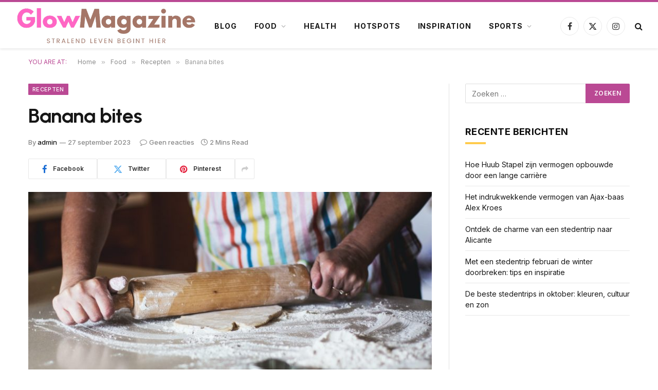

--- FILE ---
content_type: text/html; charset=UTF-8
request_url: https://www.glowmagazine.nl/food/recepten/banana-bites/
body_size: 26233
content:

<!DOCTYPE html>
<html lang="nl-NL" prefix="og: https://ogp.me/ns#" class="s-light site-s-light">

<head><meta charset="UTF-8" /><script>if(navigator.userAgent.match(/MSIE|Internet Explorer/i)||navigator.userAgent.match(/Trident\/7\..*?rv:11/i)){var href=document.location.href;if(!href.match(/[?&]nowprocket/)){if(href.indexOf("?")==-1){if(href.indexOf("#")==-1){document.location.href=href+"?nowprocket=1"}else{document.location.href=href.replace("#","?nowprocket=1#")}}else{if(href.indexOf("#")==-1){document.location.href=href+"&nowprocket=1"}else{document.location.href=href.replace("#","&nowprocket=1#")}}}}</script><script>class RocketLazyLoadScripts{constructor(){this.v="1.2.3",this.triggerEvents=["keydown","mousedown","mousemove","touchmove","touchstart","touchend","wheel"],this.userEventHandler=this._triggerListener.bind(this),this.touchStartHandler=this._onTouchStart.bind(this),this.touchMoveHandler=this._onTouchMove.bind(this),this.touchEndHandler=this._onTouchEnd.bind(this),this.clickHandler=this._onClick.bind(this),this.interceptedClicks=[],window.addEventListener("pageshow",t=>{this.persisted=t.persisted}),window.addEventListener("DOMContentLoaded",()=>{this._preconnect3rdParties()}),this.delayedScripts={normal:[],async:[],defer:[]},this.trash=[],this.allJQueries=[]}_addUserInteractionListener(t){if(document.hidden){t._triggerListener();return}this.triggerEvents.forEach(e=>window.addEventListener(e,t.userEventHandler,{passive:!0})),window.addEventListener("touchstart",t.touchStartHandler,{passive:!0}),window.addEventListener("mousedown",t.touchStartHandler),document.addEventListener("visibilitychange",t.userEventHandler)}_removeUserInteractionListener(){this.triggerEvents.forEach(t=>window.removeEventListener(t,this.userEventHandler,{passive:!0})),document.removeEventListener("visibilitychange",this.userEventHandler)}_onTouchStart(t){"HTML"!==t.target.tagName&&(window.addEventListener("touchend",this.touchEndHandler),window.addEventListener("mouseup",this.touchEndHandler),window.addEventListener("touchmove",this.touchMoveHandler,{passive:!0}),window.addEventListener("mousemove",this.touchMoveHandler),t.target.addEventListener("click",this.clickHandler),this._renameDOMAttribute(t.target,"onclick","rocket-onclick"),this._pendingClickStarted())}_onTouchMove(t){window.removeEventListener("touchend",this.touchEndHandler),window.removeEventListener("mouseup",this.touchEndHandler),window.removeEventListener("touchmove",this.touchMoveHandler,{passive:!0}),window.removeEventListener("mousemove",this.touchMoveHandler),t.target.removeEventListener("click",this.clickHandler),this._renameDOMAttribute(t.target,"rocket-onclick","onclick"),this._pendingClickFinished()}_onTouchEnd(t){window.removeEventListener("touchend",this.touchEndHandler),window.removeEventListener("mouseup",this.touchEndHandler),window.removeEventListener("touchmove",this.touchMoveHandler,{passive:!0}),window.removeEventListener("mousemove",this.touchMoveHandler)}_onClick(t){t.target.removeEventListener("click",this.clickHandler),this._renameDOMAttribute(t.target,"rocket-onclick","onclick"),this.interceptedClicks.push(t),t.preventDefault(),t.stopPropagation(),t.stopImmediatePropagation(),this._pendingClickFinished()}_replayClicks(){window.removeEventListener("touchstart",this.touchStartHandler,{passive:!0}),window.removeEventListener("mousedown",this.touchStartHandler),this.interceptedClicks.forEach(t=>{t.target.dispatchEvent(new MouseEvent("click",{view:t.view,bubbles:!0,cancelable:!0}))})}_waitForPendingClicks(){return new Promise(t=>{this._isClickPending?this._pendingClickFinished=t:t()})}_pendingClickStarted(){this._isClickPending=!0}_pendingClickFinished(){this._isClickPending=!1}_renameDOMAttribute(t,e,r){t.hasAttribute&&t.hasAttribute(e)&&(event.target.setAttribute(r,event.target.getAttribute(e)),event.target.removeAttribute(e))}_triggerListener(){this._removeUserInteractionListener(this),"loading"===document.readyState?document.addEventListener("DOMContentLoaded",this._loadEverythingNow.bind(this)):this._loadEverythingNow()}_preconnect3rdParties(){let t=[];document.querySelectorAll("script[type=rocketlazyloadscript]").forEach(e=>{if(e.hasAttribute("src")){let r=new URL(e.src).origin;r!==location.origin&&t.push({src:r,crossOrigin:e.crossOrigin||"module"===e.getAttribute("data-rocket-type")})}}),t=[...new Map(t.map(t=>[JSON.stringify(t),t])).values()],this._batchInjectResourceHints(t,"preconnect")}async _loadEverythingNow(){this.lastBreath=Date.now(),this._delayEventListeners(this),this._delayJQueryReady(this),this._handleDocumentWrite(),this._registerAllDelayedScripts(),this._preloadAllScripts(),await this._loadScriptsFromList(this.delayedScripts.normal),await this._loadScriptsFromList(this.delayedScripts.defer),await this._loadScriptsFromList(this.delayedScripts.async);try{await this._triggerDOMContentLoaded(),await this._triggerWindowLoad()}catch(t){console.error(t)}window.dispatchEvent(new Event("rocket-allScriptsLoaded")),this._waitForPendingClicks().then(()=>{this._replayClicks()}),this._emptyTrash()}_registerAllDelayedScripts(){document.querySelectorAll("script[type=rocketlazyloadscript]").forEach(t=>{t.hasAttribute("data-rocket-src")?t.hasAttribute("async")&&!1!==t.async?this.delayedScripts.async.push(t):t.hasAttribute("defer")&&!1!==t.defer||"module"===t.getAttribute("data-rocket-type")?this.delayedScripts.defer.push(t):this.delayedScripts.normal.push(t):this.delayedScripts.normal.push(t)})}async _transformScript(t){return new Promise((await this._littleBreath(),navigator.userAgent.indexOf("Firefox/")>0||""===navigator.vendor)?e=>{let r=document.createElement("script");[...t.attributes].forEach(t=>{let e=t.nodeName;"type"!==e&&("data-rocket-type"===e&&(e="type"),"data-rocket-src"===e&&(e="src"),r.setAttribute(e,t.nodeValue))}),t.text&&(r.text=t.text),r.hasAttribute("src")?(r.addEventListener("load",e),r.addEventListener("error",e)):(r.text=t.text,e());try{t.parentNode.replaceChild(r,t)}catch(i){e()}}:async e=>{function r(){t.setAttribute("data-rocket-status","failed"),e()}try{let i=t.getAttribute("data-rocket-type"),n=t.getAttribute("data-rocket-src");t.text,i?(t.type=i,t.removeAttribute("data-rocket-type")):t.removeAttribute("type"),t.addEventListener("load",function r(){t.setAttribute("data-rocket-status","executed"),e()}),t.addEventListener("error",r),n?(t.removeAttribute("data-rocket-src"),t.src=n):t.src="data:text/javascript;base64,"+window.btoa(unescape(encodeURIComponent(t.text)))}catch(s){r()}})}async _loadScriptsFromList(t){let e=t.shift();return e&&e.isConnected?(await this._transformScript(e),this._loadScriptsFromList(t)):Promise.resolve()}_preloadAllScripts(){this._batchInjectResourceHints([...this.delayedScripts.normal,...this.delayedScripts.defer,...this.delayedScripts.async],"preload")}_batchInjectResourceHints(t,e){var r=document.createDocumentFragment();t.forEach(t=>{let i=t.getAttribute&&t.getAttribute("data-rocket-src")||t.src;if(i){let n=document.createElement("link");n.href=i,n.rel=e,"preconnect"!==e&&(n.as="script"),t.getAttribute&&"module"===t.getAttribute("data-rocket-type")&&(n.crossOrigin=!0),t.crossOrigin&&(n.crossOrigin=t.crossOrigin),t.integrity&&(n.integrity=t.integrity),r.appendChild(n),this.trash.push(n)}}),document.head.appendChild(r)}_delayEventListeners(t){let e={};function r(t,r){!function t(r){!e[r]&&(e[r]={originalFunctions:{add:r.addEventListener,remove:r.removeEventListener},eventsToRewrite:[]},r.addEventListener=function(){arguments[0]=i(arguments[0]),e[r].originalFunctions.add.apply(r,arguments)},r.removeEventListener=function(){arguments[0]=i(arguments[0]),e[r].originalFunctions.remove.apply(r,arguments)});function i(t){return e[r].eventsToRewrite.indexOf(t)>=0?"rocket-"+t:t}}(t),e[t].eventsToRewrite.push(r)}function i(t,e){let r=t[e];Object.defineProperty(t,e,{get:()=>r||function(){},set(i){t["rocket"+e]=r=i}})}r(document,"DOMContentLoaded"),r(window,"DOMContentLoaded"),r(window,"load"),r(window,"pageshow"),r(document,"readystatechange"),i(document,"onreadystatechange"),i(window,"onload"),i(window,"onpageshow")}_delayJQueryReady(t){let e;function r(r){if(r&&r.fn&&!t.allJQueries.includes(r)){r.fn.ready=r.fn.init.prototype.ready=function(e){return t.domReadyFired?e.bind(document)(r):document.addEventListener("rocket-DOMContentLoaded",()=>e.bind(document)(r)),r([])};let i=r.fn.on;r.fn.on=r.fn.init.prototype.on=function(){if(this[0]===window){function t(t){return t.split(" ").map(t=>"load"===t||0===t.indexOf("load.")?"rocket-jquery-load":t).join(" ")}"string"==typeof arguments[0]||arguments[0]instanceof String?arguments[0]=t(arguments[0]):"object"==typeof arguments[0]&&Object.keys(arguments[0]).forEach(e=>{let r=arguments[0][e];delete arguments[0][e],arguments[0][t(e)]=r})}return i.apply(this,arguments),this},t.allJQueries.push(r)}e=r}r(window.jQuery),Object.defineProperty(window,"jQuery",{get:()=>e,set(t){r(t)}})}async _triggerDOMContentLoaded(){this.domReadyFired=!0,await this._littleBreath(),document.dispatchEvent(new Event("rocket-DOMContentLoaded")),await this._littleBreath(),window.dispatchEvent(new Event("rocket-DOMContentLoaded")),await this._littleBreath(),document.dispatchEvent(new Event("rocket-readystatechange")),await this._littleBreath(),document.rocketonreadystatechange&&document.rocketonreadystatechange()}async _triggerWindowLoad(){await this._littleBreath(),window.dispatchEvent(new Event("rocket-load")),await this._littleBreath(),window.rocketonload&&window.rocketonload(),await this._littleBreath(),this.allJQueries.forEach(t=>t(window).trigger("rocket-jquery-load")),await this._littleBreath();let t=new Event("rocket-pageshow");t.persisted=this.persisted,window.dispatchEvent(t),await this._littleBreath(),window.rocketonpageshow&&window.rocketonpageshow({persisted:this.persisted})}_handleDocumentWrite(){let t=new Map;document.write=document.writeln=function(e){let r=document.currentScript;r||console.error("WPRocket unable to document.write this: "+e);let i=document.createRange(),n=r.parentElement,s=t.get(r);void 0===s&&(s=r.nextSibling,t.set(r,s));let a=document.createDocumentFragment();i.setStart(a,0),a.appendChild(i.createContextualFragment(e)),n.insertBefore(a,s)}}async _littleBreath(){Date.now()-this.lastBreath>45&&(await this._requestAnimFrame(),this.lastBreath=Date.now())}async _requestAnimFrame(){return document.hidden?new Promise(t=>setTimeout(t)):new Promise(t=>requestAnimationFrame(t))}_emptyTrash(){this.trash.forEach(t=>t.remove())}static run(){let t=new RocketLazyLoadScripts;t._addUserInteractionListener(t)}}RocketLazyLoadScripts.run();</script>

	
	<meta name="viewport" content="width=device-width, initial-scale=1" />
	
<!-- Search Engine Optimization door Rank Math - https://rankmath.com/ -->
<title>Banana bites - Glowmagazine</title><link rel="preload" as="style" href="https://fonts.googleapis.com/css?family=Inter%3A400%2C500%2C600%2C700%7CUrbanist%3A400%2C500%2C600%2C700&#038;display=swap" /><link rel="stylesheet" href="https://fonts.googleapis.com/css?family=Inter%3A400%2C500%2C600%2C700%7CUrbanist%3A400%2C500%2C600%2C700&#038;display=swap" media="print" onload="this.media='all'" /><noscript><link rel="stylesheet" href="https://fonts.googleapis.com/css?family=Inter%3A400%2C500%2C600%2C700%7CUrbanist%3A400%2C500%2C600%2C700&#038;display=swap" /></noscript><link rel="preload" as="image" imagesrcset="https://www.glowmagazine.nl/wp-content/uploads/2023/09/kari-shea-DesRxj28Ns-unsplash-1024x683.jpg 1024w, https://www.glowmagazine.nl/wp-content/uploads/2023/09/kari-shea-DesRxj28Ns-unsplash-300x200.jpg 300w, https://www.glowmagazine.nl/wp-content/uploads/2023/09/kari-shea-DesRxj28Ns-unsplash-768x512.jpg 768w, https://www.glowmagazine.nl/wp-content/uploads/2023/09/kari-shea-DesRxj28Ns-unsplash-1536x1024.jpg 1536w, https://www.glowmagazine.nl/wp-content/uploads/2023/09/kari-shea-DesRxj28Ns-unsplash.jpg 1920w" imagesizes="(max-width: 768px) 100vw, 768px" /><link rel="preload" as="font" href="https://www.glowmagazine.nl/wp-content/themes/smart-mag/css/icons/fonts/ts-icons.woff2?v3.2" type="font/woff2" crossorigin="anonymous" />
<meta name="description" content="Het mag dan koud zijn buiten, voor deze banana bites uit de vriezer loop je wel warm. Simpel en om je vingers bij af te likken!&nbsp;Bij de thee, als toetje,"/>
<meta name="robots" content="index, follow, max-snippet:-1, max-video-preview:-1, max-image-preview:large"/>
<link rel="canonical" href="https://www.glowmagazine.nl/food/recepten/banana-bites/" />
<meta property="og:locale" content="nl_NL" />
<meta property="og:type" content="article" />
<meta property="og:title" content="Banana bites - Glowmagazine" />
<meta property="og:description" content="Het mag dan koud zijn buiten, voor deze banana bites uit de vriezer loop je wel warm. Simpel en om je vingers bij af te likken!&nbsp;Bij de thee, als toetje," />
<meta property="og:url" content="https://www.glowmagazine.nl/food/recepten/banana-bites/" />
<meta property="og:site_name" content="Glowmagazine" />
<meta property="article:tag" content="healthy" />
<meta property="article:tag" content="recepten" />
<meta property="article:section" content="Recepten" />
<meta property="og:updated_time" content="2023-10-12T09:10:06+02:00" />
<meta property="og:image" content="https://www.glowmagazine.nl/wp-content/uploads/2023/09/kari-shea-DesRxj28Ns-unsplash.jpg" />
<meta property="og:image:secure_url" content="https://www.glowmagazine.nl/wp-content/uploads/2023/09/kari-shea-DesRxj28Ns-unsplash.jpg" />
<meta property="og:image:width" content="1920" />
<meta property="og:image:height" content="1280" />
<meta property="og:image:alt" content="banana bites" />
<meta property="og:image:type" content="image/jpeg" />
<meta property="article:published_time" content="2023-09-27T11:54:20+02:00" />
<meta property="article:modified_time" content="2023-10-12T09:10:06+02:00" />
<meta name="twitter:card" content="summary_large_image" />
<meta name="twitter:title" content="Banana bites - Glowmagazine" />
<meta name="twitter:description" content="Het mag dan koud zijn buiten, voor deze banana bites uit de vriezer loop je wel warm. Simpel en om je vingers bij af te likken!&nbsp;Bij de thee, als toetje," />
<meta name="twitter:image" content="https://www.glowmagazine.nl/wp-content/uploads/2023/09/kari-shea-DesRxj28Ns-unsplash.jpg" />
<meta name="twitter:label1" content="Geschreven door" />
<meta name="twitter:data1" content="admin" />
<meta name="twitter:label2" content="Tijd om te lezen" />
<meta name="twitter:data2" content="1 minuut" />
<script type="application/ld+json" class="rank-math-schema">{"@context":"https://schema.org","@graph":[{"@type":["Person","Organization"],"@id":"https://www.glowmagazine.nl/#person","name":"Glowmagazine"},{"@type":"WebSite","@id":"https://www.glowmagazine.nl/#website","url":"https://www.glowmagazine.nl","name":"Glowmagazine","publisher":{"@id":"https://www.glowmagazine.nl/#person"},"inLanguage":"nl-NL"},{"@type":"ImageObject","@id":"https://www.glowmagazine.nl/wp-content/uploads/2023/09/kari-shea-DesRxj28Ns-unsplash.jpg","url":"https://www.glowmagazine.nl/wp-content/uploads/2023/09/kari-shea-DesRxj28Ns-unsplash.jpg","width":"1920","height":"1280","caption":"banana bites","inLanguage":"nl-NL"},{"@type":"WebPage","@id":"https://www.glowmagazine.nl/food/recepten/banana-bites/#webpage","url":"https://www.glowmagazine.nl/food/recepten/banana-bites/","name":"Banana bites - Glowmagazine","datePublished":"2023-09-27T11:54:20+02:00","dateModified":"2023-10-12T09:10:06+02:00","isPartOf":{"@id":"https://www.glowmagazine.nl/#website"},"primaryImageOfPage":{"@id":"https://www.glowmagazine.nl/wp-content/uploads/2023/09/kari-shea-DesRxj28Ns-unsplash.jpg"},"inLanguage":"nl-NL"},{"@type":"Person","@id":"https://www.glowmagazine.nl/author/admin/","name":"admin","url":"https://www.glowmagazine.nl/author/admin/","image":{"@type":"ImageObject","@id":"https://secure.gravatar.com/avatar/e634c63d3310d108b62f8a09ff7f057dee0909d3e59ee5110399f081c29de5b9?s=96&amp;d=mm&amp;r=g","url":"https://secure.gravatar.com/avatar/e634c63d3310d108b62f8a09ff7f057dee0909d3e59ee5110399f081c29de5b9?s=96&amp;d=mm&amp;r=g","caption":"admin","inLanguage":"nl-NL"}},{"@type":"BlogPosting","headline":"Banana bites - Glowmagazine","keywords":"Banana bites","datePublished":"2023-09-27T11:54:20+02:00","dateModified":"2023-10-12T09:10:06+02:00","articleSection":"Recepten","author":{"@id":"https://www.glowmagazine.nl/author/admin/","name":"admin"},"publisher":{"@id":"https://www.glowmagazine.nl/#person"},"description":"Het mag dan koud zijn buiten, voor deze banana bites uit de vriezer loop je wel warm. Simpel en om je vingers bij af te likken!&nbsp;Bij de thee, als toetje,","name":"Banana bites - Glowmagazine","@id":"https://www.glowmagazine.nl/food/recepten/banana-bites/#richSnippet","isPartOf":{"@id":"https://www.glowmagazine.nl/food/recepten/banana-bites/#webpage"},"image":{"@id":"https://www.glowmagazine.nl/wp-content/uploads/2023/09/kari-shea-DesRxj28Ns-unsplash.jpg"},"inLanguage":"nl-NL","mainEntityOfPage":{"@id":"https://www.glowmagazine.nl/food/recepten/banana-bites/#webpage"}}]}</script>
<!-- /Rank Math WordPress SEO plugin -->

<link rel='dns-prefetch' href='//www.googletagmanager.com' />
<link rel='dns-prefetch' href='//fonts.googleapis.com' />
<link href='https://fonts.gstatic.com' crossorigin rel='preconnect' />
<link rel="alternate" type="application/rss+xml" title="Glowmagazine &raquo; feed" href="https://www.glowmagazine.nl/feed/" />
<link rel="alternate" type="application/rss+xml" title="Glowmagazine &raquo; reacties feed" href="https://www.glowmagazine.nl/comments/feed/" />
<link rel="alternate" type="application/rss+xml" title="Glowmagazine &raquo; Banana bites reacties feed" href="https://www.glowmagazine.nl/food/recepten/banana-bites/feed/" />
<link rel="alternate" title="oEmbed (JSON)" type="application/json+oembed" href="https://www.glowmagazine.nl/wp-json/oembed/1.0/embed?url=https%3A%2F%2Fwww.glowmagazine.nl%2Ffood%2Frecepten%2Fbanana-bites%2F" />
<link rel="alternate" title="oEmbed (XML)" type="text/xml+oembed" href="https://www.glowmagazine.nl/wp-json/oembed/1.0/embed?url=https%3A%2F%2Fwww.glowmagazine.nl%2Ffood%2Frecepten%2Fbanana-bites%2F&#038;format=xml" />
<style id='wp-img-auto-sizes-contain-inline-css' type='text/css'>
img:is([sizes=auto i],[sizes^="auto," i]){contain-intrinsic-size:3000px 1500px}
/*# sourceURL=wp-img-auto-sizes-contain-inline-css */
</style>
<style id='wp-emoji-styles-inline-css' type='text/css'>

	img.wp-smiley, img.emoji {
		display: inline !important;
		border: none !important;
		box-shadow: none !important;
		height: 1em !important;
		width: 1em !important;
		margin: 0 0.07em !important;
		vertical-align: -0.1em !important;
		background: none !important;
		padding: 0 !important;
	}
/*# sourceURL=wp-emoji-styles-inline-css */
</style>
<link rel='stylesheet' id='wp-block-library-css' href='https://www.glowmagazine.nl/wp-includes/css/dist/block-library/style.min.css?ver=6.9' type='text/css' media='all' />
<style id='classic-theme-styles-inline-css' type='text/css'>
/*! This file is auto-generated */
.wp-block-button__link{color:#fff;background-color:#32373c;border-radius:9999px;box-shadow:none;text-decoration:none;padding:calc(.667em + 2px) calc(1.333em + 2px);font-size:1.125em}.wp-block-file__button{background:#32373c;color:#fff;text-decoration:none}
/*# sourceURL=/wp-includes/css/classic-themes.min.css */
</style>
<style id='global-styles-inline-css' type='text/css'>
:root{--wp--preset--aspect-ratio--square: 1;--wp--preset--aspect-ratio--4-3: 4/3;--wp--preset--aspect-ratio--3-4: 3/4;--wp--preset--aspect-ratio--3-2: 3/2;--wp--preset--aspect-ratio--2-3: 2/3;--wp--preset--aspect-ratio--16-9: 16/9;--wp--preset--aspect-ratio--9-16: 9/16;--wp--preset--color--black: #000000;--wp--preset--color--cyan-bluish-gray: #abb8c3;--wp--preset--color--white: #ffffff;--wp--preset--color--pale-pink: #f78da7;--wp--preset--color--vivid-red: #cf2e2e;--wp--preset--color--luminous-vivid-orange: #ff6900;--wp--preset--color--luminous-vivid-amber: #fcb900;--wp--preset--color--light-green-cyan: #7bdcb5;--wp--preset--color--vivid-green-cyan: #00d084;--wp--preset--color--pale-cyan-blue: #8ed1fc;--wp--preset--color--vivid-cyan-blue: #0693e3;--wp--preset--color--vivid-purple: #9b51e0;--wp--preset--gradient--vivid-cyan-blue-to-vivid-purple: linear-gradient(135deg,rgb(6,147,227) 0%,rgb(155,81,224) 100%);--wp--preset--gradient--light-green-cyan-to-vivid-green-cyan: linear-gradient(135deg,rgb(122,220,180) 0%,rgb(0,208,130) 100%);--wp--preset--gradient--luminous-vivid-amber-to-luminous-vivid-orange: linear-gradient(135deg,rgb(252,185,0) 0%,rgb(255,105,0) 100%);--wp--preset--gradient--luminous-vivid-orange-to-vivid-red: linear-gradient(135deg,rgb(255,105,0) 0%,rgb(207,46,46) 100%);--wp--preset--gradient--very-light-gray-to-cyan-bluish-gray: linear-gradient(135deg,rgb(238,238,238) 0%,rgb(169,184,195) 100%);--wp--preset--gradient--cool-to-warm-spectrum: linear-gradient(135deg,rgb(74,234,220) 0%,rgb(151,120,209) 20%,rgb(207,42,186) 40%,rgb(238,44,130) 60%,rgb(251,105,98) 80%,rgb(254,248,76) 100%);--wp--preset--gradient--blush-light-purple: linear-gradient(135deg,rgb(255,206,236) 0%,rgb(152,150,240) 100%);--wp--preset--gradient--blush-bordeaux: linear-gradient(135deg,rgb(254,205,165) 0%,rgb(254,45,45) 50%,rgb(107,0,62) 100%);--wp--preset--gradient--luminous-dusk: linear-gradient(135deg,rgb(255,203,112) 0%,rgb(199,81,192) 50%,rgb(65,88,208) 100%);--wp--preset--gradient--pale-ocean: linear-gradient(135deg,rgb(255,245,203) 0%,rgb(182,227,212) 50%,rgb(51,167,181) 100%);--wp--preset--gradient--electric-grass: linear-gradient(135deg,rgb(202,248,128) 0%,rgb(113,206,126) 100%);--wp--preset--gradient--midnight: linear-gradient(135deg,rgb(2,3,129) 0%,rgb(40,116,252) 100%);--wp--preset--font-size--small: 13px;--wp--preset--font-size--medium: 20px;--wp--preset--font-size--large: 36px;--wp--preset--font-size--x-large: 42px;--wp--preset--spacing--20: 0.44rem;--wp--preset--spacing--30: 0.67rem;--wp--preset--spacing--40: 1rem;--wp--preset--spacing--50: 1.5rem;--wp--preset--spacing--60: 2.25rem;--wp--preset--spacing--70: 3.38rem;--wp--preset--spacing--80: 5.06rem;--wp--preset--shadow--natural: 6px 6px 9px rgba(0, 0, 0, 0.2);--wp--preset--shadow--deep: 12px 12px 50px rgba(0, 0, 0, 0.4);--wp--preset--shadow--sharp: 6px 6px 0px rgba(0, 0, 0, 0.2);--wp--preset--shadow--outlined: 6px 6px 0px -3px rgb(255, 255, 255), 6px 6px rgb(0, 0, 0);--wp--preset--shadow--crisp: 6px 6px 0px rgb(0, 0, 0);}:where(.is-layout-flex){gap: 0.5em;}:where(.is-layout-grid){gap: 0.5em;}body .is-layout-flex{display: flex;}.is-layout-flex{flex-wrap: wrap;align-items: center;}.is-layout-flex > :is(*, div){margin: 0;}body .is-layout-grid{display: grid;}.is-layout-grid > :is(*, div){margin: 0;}:where(.wp-block-columns.is-layout-flex){gap: 2em;}:where(.wp-block-columns.is-layout-grid){gap: 2em;}:where(.wp-block-post-template.is-layout-flex){gap: 1.25em;}:where(.wp-block-post-template.is-layout-grid){gap: 1.25em;}.has-black-color{color: var(--wp--preset--color--black) !important;}.has-cyan-bluish-gray-color{color: var(--wp--preset--color--cyan-bluish-gray) !important;}.has-white-color{color: var(--wp--preset--color--white) !important;}.has-pale-pink-color{color: var(--wp--preset--color--pale-pink) !important;}.has-vivid-red-color{color: var(--wp--preset--color--vivid-red) !important;}.has-luminous-vivid-orange-color{color: var(--wp--preset--color--luminous-vivid-orange) !important;}.has-luminous-vivid-amber-color{color: var(--wp--preset--color--luminous-vivid-amber) !important;}.has-light-green-cyan-color{color: var(--wp--preset--color--light-green-cyan) !important;}.has-vivid-green-cyan-color{color: var(--wp--preset--color--vivid-green-cyan) !important;}.has-pale-cyan-blue-color{color: var(--wp--preset--color--pale-cyan-blue) !important;}.has-vivid-cyan-blue-color{color: var(--wp--preset--color--vivid-cyan-blue) !important;}.has-vivid-purple-color{color: var(--wp--preset--color--vivid-purple) !important;}.has-black-background-color{background-color: var(--wp--preset--color--black) !important;}.has-cyan-bluish-gray-background-color{background-color: var(--wp--preset--color--cyan-bluish-gray) !important;}.has-white-background-color{background-color: var(--wp--preset--color--white) !important;}.has-pale-pink-background-color{background-color: var(--wp--preset--color--pale-pink) !important;}.has-vivid-red-background-color{background-color: var(--wp--preset--color--vivid-red) !important;}.has-luminous-vivid-orange-background-color{background-color: var(--wp--preset--color--luminous-vivid-orange) !important;}.has-luminous-vivid-amber-background-color{background-color: var(--wp--preset--color--luminous-vivid-amber) !important;}.has-light-green-cyan-background-color{background-color: var(--wp--preset--color--light-green-cyan) !important;}.has-vivid-green-cyan-background-color{background-color: var(--wp--preset--color--vivid-green-cyan) !important;}.has-pale-cyan-blue-background-color{background-color: var(--wp--preset--color--pale-cyan-blue) !important;}.has-vivid-cyan-blue-background-color{background-color: var(--wp--preset--color--vivid-cyan-blue) !important;}.has-vivid-purple-background-color{background-color: var(--wp--preset--color--vivid-purple) !important;}.has-black-border-color{border-color: var(--wp--preset--color--black) !important;}.has-cyan-bluish-gray-border-color{border-color: var(--wp--preset--color--cyan-bluish-gray) !important;}.has-white-border-color{border-color: var(--wp--preset--color--white) !important;}.has-pale-pink-border-color{border-color: var(--wp--preset--color--pale-pink) !important;}.has-vivid-red-border-color{border-color: var(--wp--preset--color--vivid-red) !important;}.has-luminous-vivid-orange-border-color{border-color: var(--wp--preset--color--luminous-vivid-orange) !important;}.has-luminous-vivid-amber-border-color{border-color: var(--wp--preset--color--luminous-vivid-amber) !important;}.has-light-green-cyan-border-color{border-color: var(--wp--preset--color--light-green-cyan) !important;}.has-vivid-green-cyan-border-color{border-color: var(--wp--preset--color--vivid-green-cyan) !important;}.has-pale-cyan-blue-border-color{border-color: var(--wp--preset--color--pale-cyan-blue) !important;}.has-vivid-cyan-blue-border-color{border-color: var(--wp--preset--color--vivid-cyan-blue) !important;}.has-vivid-purple-border-color{border-color: var(--wp--preset--color--vivid-purple) !important;}.has-vivid-cyan-blue-to-vivid-purple-gradient-background{background: var(--wp--preset--gradient--vivid-cyan-blue-to-vivid-purple) !important;}.has-light-green-cyan-to-vivid-green-cyan-gradient-background{background: var(--wp--preset--gradient--light-green-cyan-to-vivid-green-cyan) !important;}.has-luminous-vivid-amber-to-luminous-vivid-orange-gradient-background{background: var(--wp--preset--gradient--luminous-vivid-amber-to-luminous-vivid-orange) !important;}.has-luminous-vivid-orange-to-vivid-red-gradient-background{background: var(--wp--preset--gradient--luminous-vivid-orange-to-vivid-red) !important;}.has-very-light-gray-to-cyan-bluish-gray-gradient-background{background: var(--wp--preset--gradient--very-light-gray-to-cyan-bluish-gray) !important;}.has-cool-to-warm-spectrum-gradient-background{background: var(--wp--preset--gradient--cool-to-warm-spectrum) !important;}.has-blush-light-purple-gradient-background{background: var(--wp--preset--gradient--blush-light-purple) !important;}.has-blush-bordeaux-gradient-background{background: var(--wp--preset--gradient--blush-bordeaux) !important;}.has-luminous-dusk-gradient-background{background: var(--wp--preset--gradient--luminous-dusk) !important;}.has-pale-ocean-gradient-background{background: var(--wp--preset--gradient--pale-ocean) !important;}.has-electric-grass-gradient-background{background: var(--wp--preset--gradient--electric-grass) !important;}.has-midnight-gradient-background{background: var(--wp--preset--gradient--midnight) !important;}.has-small-font-size{font-size: var(--wp--preset--font-size--small) !important;}.has-medium-font-size{font-size: var(--wp--preset--font-size--medium) !important;}.has-large-font-size{font-size: var(--wp--preset--font-size--large) !important;}.has-x-large-font-size{font-size: var(--wp--preset--font-size--x-large) !important;}
:where(.wp-block-post-template.is-layout-flex){gap: 1.25em;}:where(.wp-block-post-template.is-layout-grid){gap: 1.25em;}
:where(.wp-block-term-template.is-layout-flex){gap: 1.25em;}:where(.wp-block-term-template.is-layout-grid){gap: 1.25em;}
:where(.wp-block-columns.is-layout-flex){gap: 2em;}:where(.wp-block-columns.is-layout-grid){gap: 2em;}
:root :where(.wp-block-pullquote){font-size: 1.5em;line-height: 1.6;}
/*# sourceURL=global-styles-inline-css */
</style>
<style id='age-gate-custom-inline-css' type='text/css'>
:root{--ag-background-color: rgba(0,0,0,0.2);--ag-background-image-position: center center;--ag-background-image-opacity: 1;--ag-form-background: rgba(255,255,255,1);--ag-text-color: #000000;--ag-blur: 5px;}
/*# sourceURL=age-gate-custom-inline-css */
</style>
<link data-minify="1" rel='stylesheet' id='age-gate-css' href='https://www.glowmagazine.nl/wp-content/cache/min/1/wp-content/plugins/age-gate/dist/main.css?ver=1768957740' type='text/css' media='all' />
<style id='age-gate-options-inline-css' type='text/css'>
:root{--ag-background-color: rgba(0,0,0,0.2);--ag-background-image-position: center center;--ag-background-image-opacity: 1;--ag-form-background: rgba(255,255,255,1);--ag-text-color: #000000;--ag-blur: 5px;}
/*# sourceURL=age-gate-options-inline-css */
</style>
<link rel='stylesheet' id='cmplz-general-css' href='https://www.glowmagazine.nl/wp-content/plugins/complianz-gdpr/assets/css/cookieblocker.min.css?ver=1765909559' type='text/css' media='all' />
<link data-minify="1" rel='stylesheet' id='smartmag-core-css' href='https://www.glowmagazine.nl/wp-content/cache/min/1/wp-content/themes/smart-mag/style.css?ver=1768957740' type='text/css' media='all' />
<style id='smartmag-core-inline-css' type='text/css'>
:root { --c-main: #ba4994;
--c-main-rgb: 186,73,148;
--text-font: "Inter", system-ui, -apple-system, "Segoe UI", Arial, sans-serif;
--body-font: "Inter", system-ui, -apple-system, "Segoe UI", Arial, sans-serif;
--title-font: "Urbanist", system-ui, -apple-system, "Segoe UI", Arial, sans-serif;
--title-size-xs: 15px;
--title-size-s: 17px;
--title-fw-semi: 700;
--main-width: 1170px;
--sidebar-width: 31.925%; }
.post-title:not(._) { letter-spacing: -0.01em; }
.smart-head-main { --c-shadow: rgba(0,0,0,0.07); }
.smart-head-main .smart-head-mid { --head-h: 94px; border-top-width: 4px; border-top-color: var(--c-main); }
.navigation-main .menu > li > a { font-size: 14px; font-weight: bold; letter-spacing: .06em; }
.navigation-main .menu > li li a { font-weight: 500; }
.smart-head-mobile .smart-head-mid { border-top-width: 4px; border-top-color: var(--c-main); }
.smart-head-main .spc-social { --spc-social-fs: 16px; --spc-social-size: 36px; }
.main-footer .upper-footer { background-color: #f3eef2; }
.main-footer .lower-footer { background-color: #ffffff; }
.lower-footer .inner { padding-top: 42px; padding-bottom: 42px; }
.block-head-c2 .heading { font-size: 18px; font-weight: bold; letter-spacing: 0.025em; }
.block-head-c2 { --line-weight: 4px; --c-line: #ffcb4c; }
.block-head-c2 .heading { color: #0a0a0a; }
.s-dark .block-head-c2 .heading { color: #ffffff; }
.has-nums .l-post { --num-font: "Urbanist", system-ui, -apple-system, "Segoe UI", Arial, sans-serif; }
.has-nums-a .l-post .post-title:before,
.has-nums-b .l-post .content:before { font-weight: 500; }
.has-nums:not(.has-nums-c) { --num-color: var(--c-main); }
.has-nums-a .l-post .post-title:before,
.has-nums-b .l-post .content:before { content: counter(ts-loop) "."; }
.post-meta-single .meta-item, .post-meta-single .text-in { font-size: 13px; font-weight: 500; }
.entry-content { line-height: 1.75; }
.site-s-light .s-head-modern .sub-title { color: #5e5e5e; }
@media (min-width: 1200px) { .entry-content { font-size: 16px; }
.s-head-modern-a .post-title { font-size: 39px; } }
@media (min-width: 941px) and (max-width: 1200px) { .navigation-main .menu > li > a { font-size: calc(10px + (14px - 10px) * .7); } }
@media (max-width: 767px) { .post-meta-single .meta-item, .post-meta-single .text-in { font-size: 12px; } }


/*# sourceURL=smartmag-core-inline-css */
</style>
<link data-minify="1" rel='stylesheet' id='smartmag-magnific-popup-css' href='https://www.glowmagazine.nl/wp-content/cache/min/1/wp-content/themes/smart-mag/css/lightbox.css?ver=1768957740' type='text/css' media='all' />
<link data-minify="1" rel='stylesheet' id='smartmag-icons-css' href='https://www.glowmagazine.nl/wp-content/cache/min/1/wp-content/themes/smart-mag/css/icons/icons.css?ver=1768957740' type='text/css' media='all' />

<script type="rocketlazyloadscript" data-rocket-type="text/javascript" id="smartmag-lazy-inline-js-after">
/* <![CDATA[ */
/**
 * @copyright ThemeSphere
 * @preserve
 */
var BunyadLazy={};BunyadLazy.load=function(){function a(e,n){var t={};e.dataset.bgset&&e.dataset.sizes?(t.sizes=e.dataset.sizes,t.srcset=e.dataset.bgset):t.src=e.dataset.bgsrc,function(t){var a=t.dataset.ratio;if(0<a){const e=t.parentElement;if(e.classList.contains("media-ratio")){const n=e.style;n.getPropertyValue("--a-ratio")||(n.paddingBottom=100/a+"%")}}}(e);var a,o=document.createElement("img");for(a in o.onload=function(){var t="url('"+(o.currentSrc||o.src)+"')",a=e.style;a.backgroundImage!==t&&requestAnimationFrame(()=>{a.backgroundImage=t,n&&n()}),o.onload=null,o.onerror=null,o=null},o.onerror=o.onload,t)o.setAttribute(a,t[a]);o&&o.complete&&0<o.naturalWidth&&o.onload&&o.onload()}function e(t){t.dataset.loaded||a(t,()=>{document.dispatchEvent(new Event("lazyloaded")),t.dataset.loaded=1})}function n(t){"complete"===document.readyState?t():window.addEventListener("load",t)}return{initEarly:function(){var t,a=()=>{document.querySelectorAll(".img.bg-cover:not(.lazyload)").forEach(e)};"complete"!==document.readyState?(t=setInterval(a,150),n(()=>{a(),clearInterval(t)})):a()},callOnLoad:n,initBgImages:function(t){t&&n(()=>{document.querySelectorAll(".img.bg-cover").forEach(e)})},bgLoad:a}}(),BunyadLazy.load.initEarly();
//# sourceURL=smartmag-lazy-inline-js-after
/* ]]> */
</script>

<!-- Google tag (gtag.js) snippet toegevoegd door Site Kit -->
<!-- Google Analytics snippet toegevoegd door Site Kit -->
<script type="rocketlazyloadscript" data-rocket-type="text/javascript" data-rocket-src="https://www.googletagmanager.com/gtag/js?id=GT-T9CQ7CK" id="google_gtagjs-js" async></script>
<script type="rocketlazyloadscript" data-rocket-type="text/javascript" id="google_gtagjs-js-after">
/* <![CDATA[ */
window.dataLayer = window.dataLayer || [];function gtag(){dataLayer.push(arguments);}
gtag("set","linker",{"domains":["www.glowmagazine.nl"]});
gtag("js", new Date());
gtag("set", "developer_id.dZTNiMT", true);
gtag("config", "GT-T9CQ7CK");
//# sourceURL=google_gtagjs-js-after
/* ]]> */
</script>
<script type="rocketlazyloadscript" data-rocket-type="text/javascript" data-rocket-src="https://www.glowmagazine.nl/wp-includes/js/jquery/jquery.min.js?ver=3.7.1" id="jquery-core-js" defer></script>
<script type="rocketlazyloadscript" data-rocket-type="text/javascript" data-rocket-src="https://www.glowmagazine.nl/wp-includes/js/jquery/jquery-migrate.min.js?ver=3.4.1" id="jquery-migrate-js" defer></script>
<link rel="https://api.w.org/" href="https://www.glowmagazine.nl/wp-json/" /><link rel="alternate" title="JSON" type="application/json" href="https://www.glowmagazine.nl/wp-json/wp/v2/posts/88" /><link rel="EditURI" type="application/rsd+xml" title="RSD" href="https://www.glowmagazine.nl/xmlrpc.php?rsd" />
<meta name="generator" content="WordPress 6.9" />
<link rel='shortlink' href='https://www.glowmagazine.nl/?p=88' />
<meta name="generator" content="Site Kit by Google 1.170.0" />			<style>.cmplz-hidden {
					display: none !important;
				}</style>
		<script type="rocketlazyloadscript">
		var BunyadSchemeKey = 'bunyad-scheme';
		(() => {
			const d = document.documentElement;
			const c = d.classList;
			var scheme = localStorage.getItem(BunyadSchemeKey);
			
			if (scheme) {
				d.dataset.origClass = c;
				scheme === 'dark' ? c.remove('s-light', 'site-s-light') : c.remove('s-dark', 'site-s-dark');
				c.add('site-s-' + scheme, 's-' + scheme);
			}
		})();
		</script>
		<meta name="generator" content="Elementor 3.34.2; features: e_font_icon_svg, additional_custom_breakpoints; settings: css_print_method-external, google_font-enabled, font_display-swap">
			<style>
				.e-con.e-parent:nth-of-type(n+4):not(.e-lazyloaded):not(.e-no-lazyload),
				.e-con.e-parent:nth-of-type(n+4):not(.e-lazyloaded):not(.e-no-lazyload) * {
					background-image: none !important;
				}
				@media screen and (max-height: 1024px) {
					.e-con.e-parent:nth-of-type(n+3):not(.e-lazyloaded):not(.e-no-lazyload),
					.e-con.e-parent:nth-of-type(n+3):not(.e-lazyloaded):not(.e-no-lazyload) * {
						background-image: none !important;
					}
				}
				@media screen and (max-height: 640px) {
					.e-con.e-parent:nth-of-type(n+2):not(.e-lazyloaded):not(.e-no-lazyload),
					.e-con.e-parent:nth-of-type(n+2):not(.e-lazyloaded):not(.e-no-lazyload) * {
						background-image: none !important;
					}
				}
			</style>
			<link rel="icon" href="https://www.glowmagazine.nl/wp-content/uploads/2023/11/cropped-Glowmagazine-32x32.png" sizes="32x32" />
<link rel="icon" href="https://www.glowmagazine.nl/wp-content/uploads/2023/11/cropped-Glowmagazine-192x192.png" sizes="192x192" />
<link rel="apple-touch-icon" href="https://www.glowmagazine.nl/wp-content/uploads/2023/11/cropped-Glowmagazine-180x180.png" />
<meta name="msapplication-TileImage" content="https://www.glowmagazine.nl/wp-content/uploads/2023/11/cropped-Glowmagazine-270x270.png" />
<noscript><style id="rocket-lazyload-nojs-css">.rll-youtube-player, [data-lazy-src]{display:none !important;}</style></noscript>

</head>

<body data-rsssl=1 data-cmplz=1 class="wp-singular post-template-default single single-post postid-88 single-format-standard wp-theme-smart-mag right-sidebar post-layout-modern post-cat-13 has-lb has-lb-sm ts-img-hov-fade has-sb-sep layout-normal elementor-default elementor-kit-466">



<div class="main-wrap">

	
<div class="off-canvas-backdrop"></div>
<div class="mobile-menu-container off-canvas s-dark hide-menu-lg" id="off-canvas">

	<div class="off-canvas-head">
		<a href="#" class="close">
			<span class="visuallyhidden">Close Menu</span>
			<i class="tsi tsi-times"></i>
		</a>

		<div class="ts-logo">
					</div>
	</div>

	<div class="off-canvas-content">

					<ul class="mobile-menu"></ul>
		
					<div class="off-canvas-widgets">
				
		<div id="smartmag-block-newsletter-2" class="widget ts-block-widget smartmag-widget-newsletter">		
		<div class="block">
			<div class="block-newsletter ">
	<div class="spc-newsletter spc-newsletter-b spc-newsletter-center spc-newsletter-sm">

		<div class="bg-wrap"></div>

		
		<div class="inner">

			
			
			<h3 class="heading">
				Subscribe to Updates			</h3>

							<div class="base-text message">
					<p>Get the latest creative news from FooBar about art, design and business.</p>
</div>
			
							<form method="post" action="" class="form fields-style fields-full" target="_blank">
					<div class="main-fields">
						<p class="field-email">
							<input type="email" name="EMAIL" placeholder="Your email address.." required />
						</p>
						
						<p class="field-submit">
							<input type="submit" value="Subscribe" />
						</p>
					</div>

											<p class="disclaimer">
							<label>
																	<input type="checkbox" name="privacy" required />
								
								By signing up, you agree to the our terms and our <a href="#">Privacy Policy</a> agreement.							</label>
						</p>
									</form>
			
			
		</div>
	</div>
</div>		</div>

		</div>
		<div id="smartmag-block-posts-small-2" class="widget ts-block-widget smartmag-widget-posts-small">		
		<div class="block">
					<section class="block-wrap block-posts-small block-sc mb-none" data-id="1">

			<div class="widget-title block-head block-head-ac block-head-b"><h5 class="heading">What's Hot</h5></div>	
			<div class="block-content">
				
	<div class="loop loop-small loop-small-a loop-sep loop-small-sep grid grid-1 md:grid-1 sm:grid-1 xs:grid-1">

					
<article class="l-post small-post small-a-post m-pos-left">

	
			<div class="media">

		
			<a href="https://www.glowmagazine.nl/blog/hoe-huub-stapel-zijn-vermogen-opbouwde-door-een-lange-carriere/" class="image-link media-ratio ar-bunyad-thumb" title="Hoe Huub Stapel zijn vermogen opbouwde door een lange carrière"><span data-bgsrc="https://www.glowmagazine.nl/wp-content/uploads/2026/01/file-5-300x200.jpeg" class="img bg-cover wp-post-image attachment-medium size-medium lazyload" data-bgset="https://www.glowmagazine.nl/wp-content/uploads/2026/01/file-5-300x200.jpeg 300w, https://www.glowmagazine.nl/wp-content/uploads/2026/01/file-5-1024x683.jpeg 1024w, https://www.glowmagazine.nl/wp-content/uploads/2026/01/file-5-768x512.jpeg 768w, https://www.glowmagazine.nl/wp-content/uploads/2026/01/file-5-150x100.jpeg 150w, https://www.glowmagazine.nl/wp-content/uploads/2026/01/file-5-450x300.jpeg 450w, https://www.glowmagazine.nl/wp-content/uploads/2026/01/file-5.jpeg 1080w" data-sizes="(max-width: 107px) 100vw, 107px" role="img" aria-label="Hoe Huub Stapel zijn vermogen opbouwde door een lange carrière"></span></a>			
			
			
			
		
		</div>
	

	
		<div class="content">

			<div class="post-meta post-meta-a post-meta-left has-below"><h4 class="is-title post-title"><a href="https://www.glowmagazine.nl/blog/hoe-huub-stapel-zijn-vermogen-opbouwde-door-een-lange-carriere/">Hoe Huub Stapel zijn vermogen opbouwde door een lange carrière</a></h4><div class="post-meta-items meta-below"><span class="meta-item date"><span class="date-link"><time class="post-date" datetime="2026-01-20T15:00:00+01:00">20 januari 2026</time></span></span></div></div>			
			
			
		</div>

	
</article>	
					
<article class="l-post small-post small-a-post m-pos-left">

	
			<div class="media">

		
			<a href="https://www.glowmagazine.nl/blog/het-indrukwekkende-vermogen-van-ajax-baas-alex-kroes/" class="image-link media-ratio ar-bunyad-thumb" title="Het indrukwekkende vermogen van Ajax-baas Alex Kroes"><span data-bgsrc="https://www.glowmagazine.nl/wp-content/uploads/2026/01/file-4-300x200.jpeg" class="img bg-cover wp-post-image attachment-medium size-medium lazyload" data-bgset="https://www.glowmagazine.nl/wp-content/uploads/2026/01/file-4-300x200.jpeg 300w, https://www.glowmagazine.nl/wp-content/uploads/2026/01/file-4-1024x683.jpeg 1024w, https://www.glowmagazine.nl/wp-content/uploads/2026/01/file-4-768x512.jpeg 768w, https://www.glowmagazine.nl/wp-content/uploads/2026/01/file-4-150x100.jpeg 150w, https://www.glowmagazine.nl/wp-content/uploads/2026/01/file-4-450x300.jpeg 450w, https://www.glowmagazine.nl/wp-content/uploads/2026/01/file-4.jpeg 1080w" data-sizes="(max-width: 107px) 100vw, 107px" role="img" aria-label="Het indrukwekkende vermogen van Ajax-baas Alex Kroes"></span></a>			
			
			
			
		
		</div>
	

	
		<div class="content">

			<div class="post-meta post-meta-a post-meta-left has-below"><h4 class="is-title post-title"><a href="https://www.glowmagazine.nl/blog/het-indrukwekkende-vermogen-van-ajax-baas-alex-kroes/">Het indrukwekkende vermogen van Ajax-baas Alex Kroes</a></h4><div class="post-meta-items meta-below"><span class="meta-item date"><span class="date-link"><time class="post-date" datetime="2026-01-16T15:00:00+01:00">16 januari 2026</time></span></span></div></div>			
			
			
		</div>

	
</article>	
					
<article class="l-post small-post small-a-post m-pos-left">

	
			<div class="media">

		
			<a href="https://www.glowmagazine.nl/hotspots/ontdek-de-charme-van-een-stedentrip-naar-alicante/" class="image-link media-ratio ar-bunyad-thumb" title="Ontdek de charme van een stedentrip naar Alicante"><span data-bgsrc="https://www.glowmagazine.nl/wp-content/uploads/2026/01/file-3-300x205.jpeg" class="img bg-cover wp-post-image attachment-medium size-medium lazyload" data-bgset="https://www.glowmagazine.nl/wp-content/uploads/2026/01/file-3-300x205.jpeg 300w, https://www.glowmagazine.nl/wp-content/uploads/2026/01/file-3-1024x701.jpeg 1024w, https://www.glowmagazine.nl/wp-content/uploads/2026/01/file-3-768x526.jpeg 768w, https://www.glowmagazine.nl/wp-content/uploads/2026/01/file-3-150x103.jpeg 150w, https://www.glowmagazine.nl/wp-content/uploads/2026/01/file-3-450x308.jpeg 450w, https://www.glowmagazine.nl/wp-content/uploads/2026/01/file-3.jpeg 1080w" data-sizes="(max-width: 107px) 100vw, 107px" role="img" aria-label="Ontdek de charme van een stedentrip naar Alicante"></span></a>			
			
			
			
		
		</div>
	

	
		<div class="content">

			<div class="post-meta post-meta-a post-meta-left has-below"><h4 class="is-title post-title"><a href="https://www.glowmagazine.nl/hotspots/ontdek-de-charme-van-een-stedentrip-naar-alicante/">Ontdek de charme van een stedentrip naar Alicante</a></h4><div class="post-meta-items meta-below"><span class="meta-item date"><span class="date-link"><time class="post-date" datetime="2026-01-13T15:00:00+01:00">13 januari 2026</time></span></span></div></div>			
			
			
		</div>

	
</article>	
		
	</div>

					</div>

		</section>
				</div>

		</div>			</div>
		
		
		<div class="spc-social-block spc-social spc-social-b smart-head-social">
		
			
				<a href="#" class="link service s-facebook" target="_blank" rel="nofollow noopener">
					<i class="icon tsi tsi-facebook"></i>					<span class="visuallyhidden">Facebook</span>
				</a>
									
			
				<a href="#" class="link service s-twitter" target="_blank" rel="nofollow noopener">
					<i class="icon tsi tsi-twitter"></i>					<span class="visuallyhidden">X (Twitter)</span>
				</a>
									
			
				<a href="#" class="link service s-instagram" target="_blank" rel="nofollow noopener">
					<i class="icon tsi tsi-instagram"></i>					<span class="visuallyhidden">Instagram</span>
				</a>
									
			
		</div>

		
	</div>

</div>
<div class="smart-head smart-head-b smart-head-main" id="smart-head" data-sticky="auto" data-sticky-type="smart" data-sticky-full>
	
	<div class="smart-head-row smart-head-mid smart-head-row-3 is-light has-center-nav smart-head-row-full">

		<div class="inner full">

							
				<div class="items items-left ">
					<a href="https://www.glowmagazine.nl/" title="Glowmagazine" rel="home" class="logo-link ts-logo logo-is-image">
		<span>
			
				
					<img fetchpriority="high" src="data:image/svg+xml,%3Csvg%20xmlns='http://www.w3.org/2000/svg'%20viewBox='0%200%20600%20125'%3E%3C/svg%3E" class="logo-image" alt="Glowmagazine" width="600" height="125" data-lazy-src="https://www.glowmagazine.nl/wp-content/uploads/2023/11/glowmagazine-logo-e1701284366600.png"/><noscript><img fetchpriority="high" src="https://www.glowmagazine.nl/wp-content/uploads/2023/11/glowmagazine-logo-e1701284366600.png" class="logo-image" alt="Glowmagazine" width="600" height="125"/></noscript>
									 
					</span>
	</a>				</div>

							
				<div class="items items-center ">
					<div class="nav-wrap">
		<nav class="navigation navigation-main nav-hov-a">
			<ul id="menu-footer-links" class="menu"><li id="menu-item-4961" class="menu-item menu-item-type-taxonomy menu-item-object-category menu-cat-101 menu-item-4961"><a href="https://www.glowmagazine.nl/category/blog/">Blog</a></li>
<li id="menu-item-4963" class="menu-item menu-item-type-taxonomy menu-item-object-category current-post-ancestor menu-item-has-children menu-cat-12 menu-item-4963"><a href="https://www.glowmagazine.nl/category/food/">Food</a>
<ul class="sub-menu">
	<li id="menu-item-4964" class="menu-item menu-item-type-taxonomy menu-item-object-category current-post-ancestor current-menu-parent current-post-parent menu-cat-13 menu-item-4964"><a href="https://www.glowmagazine.nl/category/food/recepten/">Recepten</a></li>
</ul>
</li>
<li id="menu-item-4965" class="menu-item menu-item-type-taxonomy menu-item-object-category menu-cat-32 menu-item-4965"><a href="https://www.glowmagazine.nl/category/health/">Health</a></li>
<li id="menu-item-4966" class="menu-item menu-item-type-taxonomy menu-item-object-category menu-cat-41 menu-item-4966"><a href="https://www.glowmagazine.nl/category/hotspots/">Hotspots</a></li>
<li id="menu-item-4967" class="menu-item menu-item-type-taxonomy menu-item-object-category menu-cat-112 menu-item-4967"><a href="https://www.glowmagazine.nl/category/inspiration/">Inspiration</a></li>
<li id="menu-item-4969" class="menu-item menu-item-type-taxonomy menu-item-object-category menu-item-has-children menu-cat-2 menu-item-4969"><a href="https://www.glowmagazine.nl/category/sports/">Sports</a>
<ul class="sub-menu">
	<li id="menu-item-4970" class="menu-item menu-item-type-taxonomy menu-item-object-category menu-cat-8 menu-item-4970"><a href="https://www.glowmagazine.nl/category/sports/crossfit/">Crossfit</a></li>
	<li id="menu-item-4971" class="menu-item menu-item-type-taxonomy menu-item-object-category menu-cat-3 menu-item-4971"><a href="https://www.glowmagazine.nl/category/sports/fitness/">Fitness</a></li>
	<li id="menu-item-4972" class="menu-item menu-item-type-taxonomy menu-item-object-category menu-cat-20 menu-item-4972"><a href="https://www.glowmagazine.nl/category/sports/gear/">Gear</a></li>
	<li id="menu-item-4973" class="menu-item menu-item-type-taxonomy menu-item-object-category menu-cat-17 menu-item-4973"><a href="https://www.glowmagazine.nl/category/sports/running/">Running</a></li>
	<li id="menu-item-4974" class="menu-item menu-item-type-taxonomy menu-item-object-category menu-cat-21 menu-item-4974"><a href="https://www.glowmagazine.nl/category/sports/swimming/">Swimming</a></li>
	<li id="menu-item-4975" class="menu-item menu-item-type-taxonomy menu-item-object-category menu-cat-22 menu-item-4975"><a href="https://www.glowmagazine.nl/category/sports/yoga/">Yoga</a></li>
</ul>
</li>
</ul>		</nav>
	</div>
				</div>

							
				<div class="items items-right ">
				
		<div class="spc-social-block spc-social spc-social-b smart-head-social">
		
			
				<a href="#" class="link service s-facebook" target="_blank" rel="nofollow noopener">
					<i class="icon tsi tsi-facebook"></i>					<span class="visuallyhidden">Facebook</span>
				</a>
									
			
				<a href="#" class="link service s-twitter" target="_blank" rel="nofollow noopener">
					<i class="icon tsi tsi-twitter"></i>					<span class="visuallyhidden">X (Twitter)</span>
				</a>
									
			
				<a href="#" class="link service s-instagram" target="_blank" rel="nofollow noopener">
					<i class="icon tsi tsi-instagram"></i>					<span class="visuallyhidden">Instagram</span>
				</a>
									
			
		</div>

		

	<a href="#" class="search-icon has-icon-only is-icon" title="Search">
		<i class="tsi tsi-search"></i>
	</a>

				</div>

						
		</div>
	</div>

	</div>
<div class="smart-head smart-head-a smart-head-mobile" id="smart-head-mobile" data-sticky="mid" data-sticky-type="smart" data-sticky-full>
	
	<div class="smart-head-row smart-head-mid smart-head-row-3 is-light smart-head-row-full">

		<div class="inner wrap">

							
				<div class="items items-left ">
				
<button class="offcanvas-toggle has-icon" type="button" aria-label="Menu">
	<span class="hamburger-icon hamburger-icon-a">
		<span class="inner"></span>
	</span>
</button>				</div>

							
				<div class="items items-center ">
					<a href="https://www.glowmagazine.nl/" title="Glowmagazine" rel="home" class="logo-link ts-logo logo-is-image">
		<span>
			
				
					<img fetchpriority="high" src="data:image/svg+xml,%3Csvg%20xmlns='http://www.w3.org/2000/svg'%20viewBox='0%200%20600%20125'%3E%3C/svg%3E" class="logo-image" alt="Glowmagazine" width="600" height="125" data-lazy-src="https://www.glowmagazine.nl/wp-content/uploads/2023/11/glowmagazine-logo-e1701284366600.png"/><noscript><img fetchpriority="high" src="https://www.glowmagazine.nl/wp-content/uploads/2023/11/glowmagazine-logo-e1701284366600.png" class="logo-image" alt="Glowmagazine" width="600" height="125"/></noscript>
									 
					</span>
	</a>				</div>

							
				<div class="items items-right ">
				

	<a href="#" class="search-icon has-icon-only is-icon" title="Search">
		<i class="tsi tsi-search"></i>
	</a>

				</div>

						
		</div>
	</div>

	</div>
<nav class="breadcrumbs is-full-width breadcrumbs-a" id="breadcrumb"><div class="inner ts-contain "><span class="label">You are at:</span><span><a href="https://www.glowmagazine.nl/"><span>Home</span></a></span><span class="delim">&raquo;</span><span><a href="https://www.glowmagazine.nl/category/food/"><span>Food</span></a></span><span class="delim">&raquo;</span><span><a href="https://www.glowmagazine.nl/category/food/recepten/"><span>Recepten</span></a></span><span class="delim">&raquo;</span><span class="current">Banana bites</span></div></nav>
<div class="main ts-contain cf right-sidebar">
	
		

<div class="ts-row">
	<div class="col-8 main-content s-post-contain">

					<div class="the-post-header s-head-modern s-head-modern-a">
	<div class="post-meta post-meta-a post-meta-left post-meta-single has-below"><div class="post-meta-items meta-above"><span class="meta-item cat-labels">
						
						<a href="https://www.glowmagazine.nl/category/food/recepten/" class="category term-color-13" rel="category">Recepten</a>
					</span>
					</div><h1 class="is-title post-title">Banana bites</h1><div class="post-meta-items meta-below has-author-img"><span class="meta-item post-author has-img"><span class="by">By</span> <a href="https://www.glowmagazine.nl/author/admin/" title="Berichten van admin" rel="author">admin</a></span><span class="meta-item has-next-icon date"><time class="post-date" datetime="2023-09-27T11:54:20+02:00">27 september 2023</time></span><span class="has-next-icon meta-item comments has-icon"><a href="https://www.glowmagazine.nl/food/recepten/banana-bites/#respond"><i class="tsi tsi-comment-o"></i>Geen reacties</a></span><span class="meta-item read-time has-icon"><i class="tsi tsi-clock"></i>2 Mins Read</span></div></div>
	<div class="post-share post-share-b spc-social-colors  post-share-b3">

				
		
				
			<a href="https://www.facebook.com/sharer.php?u=https%3A%2F%2Fwww.glowmagazine.nl%2Ffood%2Frecepten%2Fbanana-bites%2F" class="cf service s-facebook service-lg" 
				title="Share on Facebook" target="_blank" rel="nofollow noopener">
				<i class="tsi tsi-facebook"></i>
				<span class="label">Facebook</span>
							</a>
				
				
			<a href="https://twitter.com/intent/tweet?url=https%3A%2F%2Fwww.glowmagazine.nl%2Ffood%2Frecepten%2Fbanana-bites%2F&#038;text=Banana%20bites" class="cf service s-twitter service-lg" 
				title="Share on X (Twitter)" target="_blank" rel="nofollow noopener">
				<i class="tsi tsi-twitter"></i>
				<span class="label">Twitter</span>
							</a>
				
				
			<a href="https://pinterest.com/pin/create/button/?url=https%3A%2F%2Fwww.glowmagazine.nl%2Ffood%2Frecepten%2Fbanana-bites%2F&#038;media=https%3A%2F%2Fwww.glowmagazine.nl%2Fwp-content%2Fuploads%2F2023%2F09%2Fkari-shea-DesRxj28Ns-unsplash.jpg&#038;description=Banana%20bites" class="cf service s-pinterest service-lg" 
				title="Share on Pinterest" target="_blank" rel="nofollow noopener">
				<i class="tsi tsi-pinterest"></i>
				<span class="label">Pinterest</span>
							</a>
				
				
			<a href="https://www.linkedin.com/shareArticle?mini=true&#038;url=https%3A%2F%2Fwww.glowmagazine.nl%2Ffood%2Frecepten%2Fbanana-bites%2F" class="cf service s-linkedin service-sm" 
				title="Share on LinkedIn" target="_blank" rel="nofollow noopener">
				<i class="tsi tsi-linkedin"></i>
				<span class="label">LinkedIn</span>
							</a>
				
				
			<a href="https://www.tumblr.com/share/link?url=https%3A%2F%2Fwww.glowmagazine.nl%2Ffood%2Frecepten%2Fbanana-bites%2F&#038;name=Banana%20bites" class="cf service s-tumblr service-sm" 
				title="Share on Tumblr" target="_blank" rel="nofollow noopener">
				<i class="tsi tsi-tumblr"></i>
				<span class="label">Tumblr</span>
							</a>
				
				
			<a href="mailto:?subject=Banana%20bites&#038;body=https%3A%2F%2Fwww.glowmagazine.nl%2Ffood%2Frecepten%2Fbanana-bites%2F" class="cf service s-email service-sm" 
				title="Share via Email" target="_blank" rel="nofollow noopener">
				<i class="tsi tsi-envelope-o"></i>
				<span class="label">Email</span>
							</a>
				
		
				
					<a href="#" class="show-more" title="Show More Social Sharing"><i class="tsi tsi-share"></i></a>
		
				
	</div>

	
	
</div>		
					<div class="single-featured">	
	<div class="featured">
				
			<a href="https://www.glowmagazine.nl/wp-content/uploads/2023/09/kari-shea-DesRxj28Ns-unsplash.jpg" class="image-link media-ratio ar-bunyad-main" title="Banana bites"><img width="768" height="502" src="https://www.glowmagazine.nl/wp-content/uploads/2023/09/kari-shea-DesRxj28Ns-unsplash-1024x683.jpg" class="attachment-bunyad-main size-bunyad-main no-lazy skip-lazy wp-post-image" alt="banana bites" sizes="(max-width: 768px) 100vw, 768px" title="Banana bites" decoding="async" srcset="https://www.glowmagazine.nl/wp-content/uploads/2023/09/kari-shea-DesRxj28Ns-unsplash-1024x683.jpg 1024w, https://www.glowmagazine.nl/wp-content/uploads/2023/09/kari-shea-DesRxj28Ns-unsplash-300x200.jpg 300w, https://www.glowmagazine.nl/wp-content/uploads/2023/09/kari-shea-DesRxj28Ns-unsplash-768x512.jpg 768w, https://www.glowmagazine.nl/wp-content/uploads/2023/09/kari-shea-DesRxj28Ns-unsplash-1536x1024.jpg 1536w, https://www.glowmagazine.nl/wp-content/uploads/2023/09/kari-shea-DesRxj28Ns-unsplash.jpg 1920w" /></a>		
						
			</div>

	</div>
		
		<div class="the-post s-post-modern">

			<article id="post-88" class="post-88 post type-post status-publish format-standard has-post-thumbnail category-recepten tag-healthy tag-recepten">
				
<div class="post-content-wrap has-share-float">
						<div class="post-share-float share-float-b is-hidden spc-social-colors spc-social-colored">
	<div class="inner">
					<span class="share-text">Share</span>
		
		<div class="services">
					
				
			<a href="https://www.facebook.com/sharer.php?u=https%3A%2F%2Fwww.glowmagazine.nl%2Ffood%2Frecepten%2Fbanana-bites%2F" class="cf service s-facebook" target="_blank" title="Facebook" rel="nofollow noopener">
				<i class="tsi tsi-facebook"></i>
				<span class="label">Facebook</span>

							</a>
				
				
			<a href="https://twitter.com/intent/tweet?url=https%3A%2F%2Fwww.glowmagazine.nl%2Ffood%2Frecepten%2Fbanana-bites%2F&text=Banana%20bites" class="cf service s-twitter" target="_blank" title="Twitter" rel="nofollow noopener">
				<i class="tsi tsi-twitter"></i>
				<span class="label">Twitter</span>

							</a>
				
				
			<a href="https://pinterest.com/pin/create/button/?url=https%3A%2F%2Fwww.glowmagazine.nl%2Ffood%2Frecepten%2Fbanana-bites%2F&media=https%3A%2F%2Fwww.glowmagazine.nl%2Fwp-content%2Fuploads%2F2023%2F09%2Fkari-shea-DesRxj28Ns-unsplash.jpg&description=Banana%20bites" class="cf service s-pinterest" target="_blank" title="Pinterest" rel="nofollow noopener">
				<i class="tsi tsi-pinterest-p"></i>
				<span class="label">Pinterest</span>

							</a>
				
				
			<a href="https://wa.me/?text=Banana%20bites%20https%3A%2F%2Fwww.glowmagazine.nl%2Ffood%2Frecepten%2Fbanana-bites%2F" class="cf service s-whatsapp" target="_blank" title="WhatsApp" rel="nofollow noopener">
				<i class="tsi tsi-whatsapp"></i>
				<span class="label">WhatsApp</span>

							</a>
				
				
			<a href="mailto:?subject=Banana%20bites&body=https%3A%2F%2Fwww.glowmagazine.nl%2Ffood%2Frecepten%2Fbanana-bites%2F" class="cf service s-email" target="_blank" title="Email" rel="nofollow noopener">
				<i class="tsi tsi-envelope-o"></i>
				<span class="label">Email</span>

							</a>
				
		
					
		</div>
	</div>		
</div>
			
	<div class="post-content cf entry-content content-spacious">

		
				
		
<p>Het mag dan koud zijn buiten, voor deze banana bites uit de vriezer loop je wel warm. Simpel en om je vingers bij af te likken!&nbsp;Bij de thee, als toetje, of als snack tussendoor, bijten in deze banana&nbsp;bites kan altijd!</p>



<p>Prak één rijpe banaan helemaal fijn en meng met de magere kwark en pindakaas. Met deze hoeveelheid kun je al gauw drie bananen vullen. Snijd de overige bananen in plakjes. Smeer het mengsel op de helft van de plakjes en leg de andere helft van de plakjes daar bovenop. Leg ze op een houten plank of bord en nu komt het moeilijkste deel: wachten! De banana bites moeten nu minimaal twee uur de vriezer in.</p>



<p>Eet je liever geen zuivel? Dan kun je de kwark ook achterwege laten. Je hebt dan iets minder vulling, dus je kunt met deze hoeveelheden wat minder&nbsp;<em>banana bites</em>&nbsp;maken. Ook wordt de vulling iets minder romig, maar is nog steeds heerlijk!</p>



<p>Ongeveer een half uur voordat je de gezonde snackjes wilt eten, haal je ze uit de vriezer en steek je er prikkertjes in. Smelt nu de reep chocolade&nbsp;<em>au bain marie</em>. Doop de&nbsp;<em>banana bites</em>&nbsp;in de chocolade, rol ze door de kokos en laat de chocolade hard worden. Tip: zet de bites op bakpapier als je ze in de chocolade hebt gedipt. Is de chocola hard geworden (dat gaat vrij snel!) dan zijn ze&nbsp;<em>ready to eat.</em></p>



<h2 class="wp-block-heading">Shopping list</h2>



<p><br>4 bananen<br>1 eetlepel magere kwark<br>1 eetlepel pindakaas<br>1 reep pure chocolade (&gt; 85 % cacao)<br>kokos (optioneel)</p>



<figure class="wp-block-embed is-type-video is-provider-youtube wp-block-embed-youtube wp-embed-aspect-16-9 wp-has-aspect-ratio"><div class="wp-block-embed__wrapper">
<iframe data-placeholder-image="https://www.glowmagazine.nl/wp-content/uploads/complianz/placeholders/youtube4JTOCx1t9X4-maxresdefault.webp" data-category="marketing" data-service="youtube" class="cmplz-placeholder-element cmplz-iframe cmplz-iframe-styles cmplz-video " data-cmplz-target="src" data-src-cmplz="https://www.youtube.com/embed/4JTOCx1t9X4?feature=oembed" title="Mini Banana Pancake Bites" width="768" height="432"  src="about:blank"  frameborder="0" allow="accelerometer; autoplay; clipboard-write; encrypted-media; gyroscope; picture-in-picture; web-share" allowfullscreen></iframe>
</div></figure>

				
		
		
		
	</div>
</div>
	
	<div class="the-post-tags"><a href="https://www.glowmagazine.nl/tag/healthy/" rel="tag">healthy</a> <a href="https://www.glowmagazine.nl/tag/recepten/" rel="tag">recepten</a></div>
			</article>

			


			<div class="author-box">
			<section class="author-info">

		
	<div class="description">
		<a href="https://www.glowmagazine.nl/author/admin/" title="Berichten van admin" rel="author">admin</a>		
		<ul class="social-icons">
				</ul>
		
		<p class="bio"></p>
	</div>
	
</section>		</div>
	

	<section class="related-posts">
							
							
				<div class="block-head block-head-ac block-head-e block-head-e1 is-left">

					<h4 class="heading">Related <span class="color">Posts</span></h4>					
									</div>
				
			
				<section class="block-wrap block-grid mb-none" data-id="2">

				
			<div class="block-content">
					
	<div class="loop loop-grid loop-grid-sm grid grid-2 md:grid-2 xs:grid-1">

					
<article class="l-post grid-post grid-sm-post">

	
			<div class="media">

		
			<a href="https://www.glowmagazine.nl/food/recepten/lahmacun-het-bekende-turkse-pizza-recept-voor-thuis/" class="image-link media-ratio ratio-16-9" title="Lahmacun: het bekende Turkse pizza recept voor thuis"><span data-bgsrc="https://www.glowmagazine.nl/wp-content/uploads/2025/12/file-11-450x300.jpeg" class="img bg-cover wp-post-image attachment-bunyad-medium size-bunyad-medium lazyload" data-bgset="https://www.glowmagazine.nl/wp-content/uploads/2025/12/file-11-450x300.jpeg 450w, https://www.glowmagazine.nl/wp-content/uploads/2025/12/file-11-1024x683.jpeg 1024w, https://www.glowmagazine.nl/wp-content/uploads/2025/12/file-11-768x512.jpeg 768w, https://www.glowmagazine.nl/wp-content/uploads/2025/12/file-11.jpeg 1080w" data-sizes="(max-width: 368px) 100vw, 368px"></span></a>			
			
			
			
		
		</div>
	

	
		<div class="content">

			<div class="post-meta post-meta-a has-below"><h4 class="is-title post-title"><a href="https://www.glowmagazine.nl/food/recepten/lahmacun-het-bekende-turkse-pizza-recept-voor-thuis/">Lahmacun: het bekende Turkse pizza recept voor thuis</a></h4><div class="post-meta-items meta-below"><span class="meta-item post-author"><span class="by">By</span> <a href="https://www.glowmagazine.nl/author/jamal/" title="Berichten van Jamal" rel="author">Jamal</a></span><span class="meta-item date"><span class="date-link"><time class="post-date" datetime="2025-12-25T15:00:00+01:00">25 december 2025</time></span></span></div></div>			
			
			
		</div>

	
</article>					
<article class="l-post grid-post grid-sm-post">

	
			<div class="media">

		
			<a href="https://www.glowmagazine.nl/food/recepten/een-frisse-klassieker-zo-maak-je-zelf-een-klassieke-tonijnsalade-recept/" class="image-link media-ratio ratio-16-9" title="Een frisse klassieker: zo maak je zelf een klassieke tonijnsalade recept"><span data-bgsrc="https://www.glowmagazine.nl/wp-content/uploads/2025/12/file-10-450x300.jpeg" class="img bg-cover wp-post-image attachment-bunyad-medium size-bunyad-medium lazyload" data-bgset="https://www.glowmagazine.nl/wp-content/uploads/2025/12/file-10-450x300.jpeg 450w, https://www.glowmagazine.nl/wp-content/uploads/2025/12/file-10-1024x683.jpeg 1024w, https://www.glowmagazine.nl/wp-content/uploads/2025/12/file-10-768x512.jpeg 768w, https://www.glowmagazine.nl/wp-content/uploads/2025/12/file-10.jpeg 1080w" data-sizes="(max-width: 368px) 100vw, 368px"></span></a>			
			
			
			
		
		</div>
	

	
		<div class="content">

			<div class="post-meta post-meta-a has-below"><h4 class="is-title post-title"><a href="https://www.glowmagazine.nl/food/recepten/een-frisse-klassieker-zo-maak-je-zelf-een-klassieke-tonijnsalade-recept/">Een frisse klassieker: zo maak je zelf een klassieke tonijnsalade recept</a></h4><div class="post-meta-items meta-below"><span class="meta-item post-author"><span class="by">By</span> <a href="https://www.glowmagazine.nl/author/jamal/" title="Berichten van Jamal" rel="author">Jamal</a></span><span class="meta-item date"><span class="date-link"><time class="post-date" datetime="2025-12-22T15:00:00+01:00">22 december 2025</time></span></span></div></div>			
			
			
		</div>

	
</article>					
<article class="l-post grid-post grid-sm-post">

	
			<div class="media">

		
			<a href="https://www.glowmagazine.nl/food/recepten/heerlijk-en-gezond-koken-met-palmkool-inspirerende-recepten-voor-elke-dag/" class="image-link media-ratio ratio-16-9" title="Heerlijk en gezond koken met palmkool: inspirerende recepten voor elke dag"><span data-bgsrc="https://www.glowmagazine.nl/wp-content/uploads/2025/12/file-9-450x300.jpeg" class="img bg-cover wp-post-image attachment-bunyad-medium size-bunyad-medium lazyload" data-bgset="https://www.glowmagazine.nl/wp-content/uploads/2025/12/file-9-450x300.jpeg 450w, https://www.glowmagazine.nl/wp-content/uploads/2025/12/file-9-1024x683.jpeg 1024w, https://www.glowmagazine.nl/wp-content/uploads/2025/12/file-9-768x512.jpeg 768w, https://www.glowmagazine.nl/wp-content/uploads/2025/12/file-9.jpeg 1080w" data-sizes="(max-width: 368px) 100vw, 368px"></span></a>			
			
			
			
		
		</div>
	

	
		<div class="content">

			<div class="post-meta post-meta-a has-below"><h4 class="is-title post-title"><a href="https://www.glowmagazine.nl/food/recepten/heerlijk-en-gezond-koken-met-palmkool-inspirerende-recepten-voor-elke-dag/">Heerlijk en gezond koken met palmkool: inspirerende recepten voor elke dag</a></h4><div class="post-meta-items meta-below"><span class="meta-item post-author"><span class="by">By</span> <a href="https://www.glowmagazine.nl/author/jamal/" title="Berichten van Jamal" rel="author">Jamal</a></span><span class="meta-item date"><span class="date-link"><time class="post-date" datetime="2025-12-18T15:00:00+01:00">18 december 2025</time></span></span></div></div>			
			
			
		</div>

	
</article>					
<article class="l-post grid-post grid-sm-post">

	
			<div class="media">

		
			<a href="https://www.glowmagazine.nl/food/recepten/het-perfecte-mug-cake-recept-voor-een-snelle-traktatie/" class="image-link media-ratio ratio-16-9" title="Het perfecte mug cake recept voor een snelle traktatie"><span data-bgsrc="https://www.glowmagazine.nl/wp-content/uploads/2025/12/file-8-450x300.jpeg" class="img bg-cover wp-post-image attachment-bunyad-medium size-bunyad-medium lazyload" data-bgset="https://www.glowmagazine.nl/wp-content/uploads/2025/12/file-8-450x300.jpeg 450w, https://www.glowmagazine.nl/wp-content/uploads/2025/12/file-8-1024x683.jpeg 1024w, https://www.glowmagazine.nl/wp-content/uploads/2025/12/file-8-768x512.jpeg 768w, https://www.glowmagazine.nl/wp-content/uploads/2025/12/file-8.jpeg 1080w" data-sizes="(max-width: 368px) 100vw, 368px"></span></a>			
			
			
			
		
		</div>
	

	
		<div class="content">

			<div class="post-meta post-meta-a has-below"><h4 class="is-title post-title"><a href="https://www.glowmagazine.nl/food/recepten/het-perfecte-mug-cake-recept-voor-een-snelle-traktatie/">Het perfecte mug cake recept voor een snelle traktatie</a></h4><div class="post-meta-items meta-below"><span class="meta-item post-author"><span class="by">By</span> <a href="https://www.glowmagazine.nl/author/jamal/" title="Berichten van Jamal" rel="author">Jamal</a></span><span class="meta-item date"><span class="date-link"><time class="post-date" datetime="2025-12-15T15:00:00+01:00">15 december 2025</time></span></span></div></div>			
			
			
		</div>

	
</article>		
	</div>

		
			</div>

		</section>
		
	</section>			
			<div class="comments">
				
	

			<div class="ts-comments-show">
			<a href="#" class="ts-button ts-button-b">
				Add A Comment			</a>
		</div>
	

	<div id="comments">
		<div class="comments-area ts-comments-hidden">

		
	
		<div id="respond" class="comment-respond">
		<div id="reply-title" class="h-tag comment-reply-title"><span class="heading">Leave A Reply</span> <small><a rel="nofollow" id="cancel-comment-reply-link" href="/food/recepten/banana-bites/#respond" style="display:none;">Cancel Reply</a></small></div><form action="https://www.glowmagazine.nl/wp-comments-post.php" method="post" id="commentform" class="comment-form">
			<p>
				<textarea name="comment" id="comment" cols="45" rows="8" aria-required="true" placeholder="Your Comment"  maxlength="65525" required="required"></textarea>
			</p><p class="form-field comment-form-author"><input id="author" name="author" type="text" placeholder="Name *" value="" size="30" maxlength="245" required='required' /></p>
<p class="form-field comment-form-email"><input id="email" name="email" type="email" placeholder="Email *" value="" size="30" maxlength="100" required='required' /></p>
<p class="form-field comment-form-url"><input id="url" name="url" type="text" inputmode="url" placeholder="Website" value="" size="30" maxlength="200" /></p>

		<p class="comment-form-cookies-consent">
			<input id="wp-comment-cookies-consent" name="wp-comment-cookies-consent" type="checkbox" value="yes" />
			<label for="wp-comment-cookies-consent">Save my name, email, and website in this browser for the next time I comment.
			</label>
		</p>
<p class="form-submit"><input name="submit" type="submit" id="comment-submit" class="submit" value="Post Comment" /> <input type='hidden' name='comment_post_ID' value='88' id='comment_post_ID' />
<input type='hidden' name='comment_parent' id='comment_parent' value='0' />
</p><p style="display: none;"><input type="hidden" id="akismet_comment_nonce" name="akismet_comment_nonce" value="ab9504b981" /></p><p style="display: none !important;" class="akismet-fields-container" data-prefix="ak_"><label>&#916;<textarea name="ak_hp_textarea" cols="45" rows="8" maxlength="100"></textarea></label><input type="hidden" id="ak_js_1" name="ak_js" value="245"/><script type="rocketlazyloadscript">document.getElementById( "ak_js_1" ).setAttribute( "value", ( new Date() ).getTime() );</script></p></form>	</div><!-- #respond -->
			</div>
	</div><!-- #comments -->
			</div>

		</div>
	</div>
	
			
	
	<aside class="col-4 main-sidebar has-sep" data-sticky="1">
	
			<div class="inner theiaStickySidebar">
		
			<div id="search-2" class="widget widget_search"><form role="search" method="get" class="search-form" action="https://www.glowmagazine.nl/">
				<label>
					<span class="screen-reader-text">Zoeken naar:</span>
					<input type="search" class="search-field" placeholder="Zoeken &hellip;" value="" name="s" />
				</label>
				<input type="submit" class="search-submit" value="Zoeken" />
			</form></div>
		<div id="recent-posts-2" class="widget widget_recent_entries">
		<div class="widget-title block-head block-head-ac block-head block-head-ac block-head-c block-head-c2 is-left has-style"><h5 class="heading">Recente berichten</h5></div>
		<ul>
											<li>
					<a href="https://www.glowmagazine.nl/blog/hoe-huub-stapel-zijn-vermogen-opbouwde-door-een-lange-carriere/">Hoe Huub Stapel zijn vermogen opbouwde door een lange carrière</a>
									</li>
											<li>
					<a href="https://www.glowmagazine.nl/blog/het-indrukwekkende-vermogen-van-ajax-baas-alex-kroes/">Het indrukwekkende vermogen van Ajax-baas Alex Kroes</a>
									</li>
											<li>
					<a href="https://www.glowmagazine.nl/hotspots/ontdek-de-charme-van-een-stedentrip-naar-alicante/">Ontdek de charme van een stedentrip naar Alicante</a>
									</li>
											<li>
					<a href="https://www.glowmagazine.nl/hotspots/met-een-stedentrip-februari-de-winter-doorbreken-tips-en-inspiratie/">Met een stedentrip februari de winter doorbreken: tips en inspiratie</a>
									</li>
											<li>
					<a href="https://www.glowmagazine.nl/hotspots/de-beste-stedentrips-in-oktober-kleuren-cultuur-en-zon/">De beste stedentrips in oktober: kleuren, cultuur en zon</a>
									</li>
					</ul>

		</div>		</div>
	
	</aside>
	
</div>
	</div>

			<footer class="main-footer cols-gap-lg footer-bold">

						<div class="upper-footer bold-footer-upper">
			<div class="ts-contain wrap">
				<div class="widgets row cf">
					
		<div class="widget col-4 widget-about">		
					
			<div class="widget-title block-head block-head-ac block-head block-head-ac block-head-c block-head-c2 is-left has-style"><h5 class="heading">Over ons</h5></div>			
			
		<div class="inner ">
		
							<div class="image-logo">
					<img src="data:image/svg+xml,%3Csvg%20xmlns='http://www.w3.org/2000/svg'%20viewBox='0%200%20600%20125'%3E%3C/svg%3E" width="600" height="125" alt="Over ons" data-lazy-src="https://www.glowmagazine.nl/wp-content/uploads/2023/11/glowmagazine-logo-e1701284366600.png" /><noscript><img src="https://www.glowmagazine.nl/wp-content/uploads/2023/11/glowmagazine-logo-e1701284366600.png" width="600" height="125" alt="Over ons" /></noscript>
				</div>
						
						
			<div class="base-text about-text"><p>We geloven in de kracht van verlichting - niet alleen in de vorm van kennis en inzicht, maar ook in het vinden van je innerlijke glans. </p>
</div>

			
		</div>

		</div>		
		
		<div class="widget col-4 ts-block-widget smartmag-widget-posts-small">		
		<div class="block">
					<section class="block-wrap block-posts-small block-sc mb-none" data-id="3">

			<div class="widget-title block-head block-head-ac block-head block-head-ac block-head-c block-head-c2 is-left has-style"><h5 class="heading">Keep glowing</h5></div>	
			<div class="block-content">
				
	<div class="loop loop-small loop-small-a loop-sep loop-small-sep grid grid-1 md:grid-1 sm:grid-1 xs:grid-1">

					
<article class="l-post small-post small-a-post m-pos-left">

	
			<div class="media">

		
			<a href="https://www.glowmagazine.nl/blog/hoe-huub-stapel-zijn-vermogen-opbouwde-door-een-lange-carriere/" class="image-link media-ratio ar-bunyad-thumb" title="Hoe Huub Stapel zijn vermogen opbouwde door een lange carrière"><span data-bgsrc="https://www.glowmagazine.nl/wp-content/uploads/2026/01/file-5-300x200.jpeg" class="img bg-cover wp-post-image attachment-medium size-medium lazyload" data-bgset="https://www.glowmagazine.nl/wp-content/uploads/2026/01/file-5-300x200.jpeg 300w, https://www.glowmagazine.nl/wp-content/uploads/2026/01/file-5-1024x683.jpeg 1024w, https://www.glowmagazine.nl/wp-content/uploads/2026/01/file-5-768x512.jpeg 768w, https://www.glowmagazine.nl/wp-content/uploads/2026/01/file-5-150x100.jpeg 150w, https://www.glowmagazine.nl/wp-content/uploads/2026/01/file-5-450x300.jpeg 450w, https://www.glowmagazine.nl/wp-content/uploads/2026/01/file-5.jpeg 1080w" data-sizes="(max-width: 107px) 100vw, 107px" role="img" aria-label="Hoe Huub Stapel zijn vermogen opbouwde door een lange carrière"></span></a>			
			
			
			
		
		</div>
	

	
		<div class="content">

			<div class="post-meta post-meta-a post-meta-left has-below"><h4 class="is-title post-title"><a href="https://www.glowmagazine.nl/blog/hoe-huub-stapel-zijn-vermogen-opbouwde-door-een-lange-carriere/">Hoe Huub Stapel zijn vermogen opbouwde door een lange carrière</a></h4><div class="post-meta-items meta-below"><span class="meta-item date"><span class="date-link"><time class="post-date" datetime="2026-01-20T15:00:00+01:00">20 januari 2026</time></span></span></div></div>			
			
			
		</div>

	
</article>	
					
<article class="l-post small-post small-a-post m-pos-left">

	
			<div class="media">

		
			<a href="https://www.glowmagazine.nl/blog/het-indrukwekkende-vermogen-van-ajax-baas-alex-kroes/" class="image-link media-ratio ar-bunyad-thumb" title="Het indrukwekkende vermogen van Ajax-baas Alex Kroes"><span data-bgsrc="https://www.glowmagazine.nl/wp-content/uploads/2026/01/file-4-300x200.jpeg" class="img bg-cover wp-post-image attachment-medium size-medium lazyload" data-bgset="https://www.glowmagazine.nl/wp-content/uploads/2026/01/file-4-300x200.jpeg 300w, https://www.glowmagazine.nl/wp-content/uploads/2026/01/file-4-1024x683.jpeg 1024w, https://www.glowmagazine.nl/wp-content/uploads/2026/01/file-4-768x512.jpeg 768w, https://www.glowmagazine.nl/wp-content/uploads/2026/01/file-4-150x100.jpeg 150w, https://www.glowmagazine.nl/wp-content/uploads/2026/01/file-4-450x300.jpeg 450w, https://www.glowmagazine.nl/wp-content/uploads/2026/01/file-4.jpeg 1080w" data-sizes="(max-width: 107px) 100vw, 107px" role="img" aria-label="Het indrukwekkende vermogen van Ajax-baas Alex Kroes"></span></a>			
			
			
			
		
		</div>
	

	
		<div class="content">

			<div class="post-meta post-meta-a post-meta-left has-below"><h4 class="is-title post-title"><a href="https://www.glowmagazine.nl/blog/het-indrukwekkende-vermogen-van-ajax-baas-alex-kroes/">Het indrukwekkende vermogen van Ajax-baas Alex Kroes</a></h4><div class="post-meta-items meta-below"><span class="meta-item date"><span class="date-link"><time class="post-date" datetime="2026-01-16T15:00:00+01:00">16 januari 2026</time></span></span></div></div>			
			
			
		</div>

	
</article>	
					
<article class="l-post small-post small-a-post m-pos-left">

	
			<div class="media">

		
			<a href="https://www.glowmagazine.nl/hotspots/ontdek-de-charme-van-een-stedentrip-naar-alicante/" class="image-link media-ratio ar-bunyad-thumb" title="Ontdek de charme van een stedentrip naar Alicante"><span data-bgsrc="https://www.glowmagazine.nl/wp-content/uploads/2026/01/file-3-300x205.jpeg" class="img bg-cover wp-post-image attachment-medium size-medium lazyload" data-bgset="https://www.glowmagazine.nl/wp-content/uploads/2026/01/file-3-300x205.jpeg 300w, https://www.glowmagazine.nl/wp-content/uploads/2026/01/file-3-1024x701.jpeg 1024w, https://www.glowmagazine.nl/wp-content/uploads/2026/01/file-3-768x526.jpeg 768w, https://www.glowmagazine.nl/wp-content/uploads/2026/01/file-3-150x103.jpeg 150w, https://www.glowmagazine.nl/wp-content/uploads/2026/01/file-3-450x308.jpeg 450w, https://www.glowmagazine.nl/wp-content/uploads/2026/01/file-3.jpeg 1080w" data-sizes="(max-width: 107px) 100vw, 107px" role="img" aria-label="Ontdek de charme van een stedentrip naar Alicante"></span></a>			
			
			
			
		
		</div>
	

	
		<div class="content">

			<div class="post-meta post-meta-a post-meta-left has-below"><h4 class="is-title post-title"><a href="https://www.glowmagazine.nl/hotspots/ontdek-de-charme-van-een-stedentrip-naar-alicante/">Ontdek de charme van een stedentrip naar Alicante</a></h4><div class="post-meta-items meta-below"><span class="meta-item date"><span class="date-link"><time class="post-date" datetime="2026-01-13T15:00:00+01:00">13 januari 2026</time></span></span></div></div>			
			
			
		</div>

	
</article>	
		
	</div>

					</div>

		</section>
				</div>

		</div>
		<div class="widget col-4 ts-block-widget smartmag-widget-highlights">		
		<div class="block">
					<section class="block-wrap block-highlights block-sc mb-none" data-id="4" data-is-mixed="1">

			<div class="widget-title block-head block-head-ac block-head block-head-ac block-head-c block-head-c2 is-left has-style"><h5 class="heading">Keep going</h5></div>	
			<div class="block-content">
					
	<div class="loops-mixed">
			
	<div class="loop loop-grid loop-grid-base grid grid-1 md:grid-1 xs:grid-1">

					
<article class="l-post grid-post grid-base-post">

	
			<div class="media">

		
			<a href="https://www.glowmagazine.nl/inspiration/actieve-groepsreizen-voor-avonturiers/" class="image-link media-ratio ratio-16-9" title="Actieve groepsreizen voor avonturiers"><span data-bgsrc="https://www.glowmagazine.nl/wp-content/uploads/2025/03/pexels-sanmane-1365425-450x300.jpg" class="img bg-cover wp-post-image attachment-bunyad-medium size-bunyad-medium lazyload" data-bgset="https://www.glowmagazine.nl/wp-content/uploads/2025/03/pexels-sanmane-1365425-450x300.jpg 450w, https://www.glowmagazine.nl/wp-content/uploads/2025/03/pexels-sanmane-1365425-1024x682.jpg 1024w, https://www.glowmagazine.nl/wp-content/uploads/2025/03/pexels-sanmane-1365425-768x512.jpg 768w, https://www.glowmagazine.nl/wp-content/uploads/2025/03/pexels-sanmane-1365425-1200x800.jpg 1200w, https://www.glowmagazine.nl/wp-content/uploads/2025/03/pexels-sanmane-1365425.jpg 1280w" data-sizes="(max-width: 368px) 100vw, 368px" role="img" aria-label="Actieve groepsreizen voor avonturiers"></span></a>			
			
			
			
		
		</div>
	

	
		<div class="content">

			<div class="post-meta post-meta-a"><h2 class="is-title post-title"><a href="https://www.glowmagazine.nl/inspiration/actieve-groepsreizen-voor-avonturiers/">Actieve groepsreizen voor avonturiers</a></h2></div>			
						
				<div class="excerpt">
					<p>Reizen is veel meer dan alleen ontspannen op een strand. Voor wie avontuur zoekt, zijn&hellip;</p>
				</div>
			
			
			
		</div>

	
</article>		
	</div>

		

	<div class="loop loop-small loop-small-a grid grid-1 md:grid-1 sm:grid-1 xs:grid-1">

		
	</div>

			</div>


				</div>

		</section>
				</div>

		</div>				</div>
			</div>
		</div>
		
	
			<div class="lower-footer bold-footer-lower">
			<div class="ts-contain inner">

				

				
		<div class="spc-social-block spc-social spc-social-b ">
		
			
				<a href="#" class="link service s-facebook" target="_blank" rel="nofollow noopener">
					<i class="icon tsi tsi-facebook"></i>					<span class="visuallyhidden">Facebook</span>
				</a>
									
			
				<a href="#" class="link service s-twitter" target="_blank" rel="nofollow noopener">
					<i class="icon tsi tsi-twitter"></i>					<span class="visuallyhidden">X (Twitter)</span>
				</a>
									
			
				<a href="#" class="link service s-instagram" target="_blank" rel="nofollow noopener">
					<i class="icon tsi tsi-instagram"></i>					<span class="visuallyhidden">Instagram</span>
				</a>
									
			
				<a href="#" class="link service s-pinterest" target="_blank" rel="nofollow noopener">
					<i class="icon tsi tsi-pinterest-p"></i>					<span class="visuallyhidden">Pinterest</span>
				</a>
									
			
				<a href="#" class="link service s-tiktok" target="_blank" rel="nofollow noopener">
					<i class="icon tsi tsi-tiktok"></i>					<span class="visuallyhidden">TikTok</span>
				</a>
									
			
		</div>

		
											
						<div class="links">
							<div class="menu-footer-links-container"><ul id="menu-footer-links-1" class="menu"><li class="menu-item menu-item-type-taxonomy menu-item-object-category menu-cat-101 menu-item-4961"><a href="https://www.glowmagazine.nl/category/blog/">Blog</a></li>
<li class="menu-item menu-item-type-taxonomy menu-item-object-category current-post-ancestor menu-item-has-children menu-cat-12 menu-item-4963"><a href="https://www.glowmagazine.nl/category/food/">Food</a>
<ul class="sub-menu">
	<li class="menu-item menu-item-type-taxonomy menu-item-object-category current-post-ancestor current-menu-parent current-post-parent menu-cat-13 menu-item-4964"><a href="https://www.glowmagazine.nl/category/food/recepten/">Recepten</a></li>
</ul>
</li>
<li class="menu-item menu-item-type-taxonomy menu-item-object-category menu-cat-32 menu-item-4965"><a href="https://www.glowmagazine.nl/category/health/">Health</a></li>
<li class="menu-item menu-item-type-taxonomy menu-item-object-category menu-cat-41 menu-item-4966"><a href="https://www.glowmagazine.nl/category/hotspots/">Hotspots</a></li>
<li class="menu-item menu-item-type-taxonomy menu-item-object-category menu-cat-112 menu-item-4967"><a href="https://www.glowmagazine.nl/category/inspiration/">Inspiration</a></li>
<li class="menu-item menu-item-type-taxonomy menu-item-object-category menu-item-has-children menu-cat-2 menu-item-4969"><a href="https://www.glowmagazine.nl/category/sports/">Sports</a>
<ul class="sub-menu">
	<li class="menu-item menu-item-type-taxonomy menu-item-object-category menu-cat-8 menu-item-4970"><a href="https://www.glowmagazine.nl/category/sports/crossfit/">Crossfit</a></li>
	<li class="menu-item menu-item-type-taxonomy menu-item-object-category menu-cat-3 menu-item-4971"><a href="https://www.glowmagazine.nl/category/sports/fitness/">Fitness</a></li>
	<li class="menu-item menu-item-type-taxonomy menu-item-object-category menu-cat-20 menu-item-4972"><a href="https://www.glowmagazine.nl/category/sports/gear/">Gear</a></li>
	<li class="menu-item menu-item-type-taxonomy menu-item-object-category menu-cat-17 menu-item-4973"><a href="https://www.glowmagazine.nl/category/sports/running/">Running</a></li>
	<li class="menu-item menu-item-type-taxonomy menu-item-object-category menu-cat-21 menu-item-4974"><a href="https://www.glowmagazine.nl/category/sports/swimming/">Swimming</a></li>
	<li class="menu-item menu-item-type-taxonomy menu-item-object-category menu-cat-22 menu-item-4975"><a href="https://www.glowmagazine.nl/category/sports/yoga/">Yoga</a></li>
</ul>
</li>
</ul></div>						</div>
						
				
				<div class="copyright">
					&copy; 2026 ThemeSphere. Designed by <a href="https://theme-sphere.com">ThemeSphere</a>.				</div>
			</div>
		</div>		
			</footer>
		
	
</div><!-- .main-wrap -->



	<div class="search-modal-wrap" data-scheme="dark">
		<div class="search-modal-box" role="dialog" aria-modal="true">

			<form method="get" class="search-form" action="https://www.glowmagazine.nl/">
				<input type="search" class="search-field live-search-query" name="s" placeholder="Search..." value="" required />

				<button type="submit" class="search-submit visuallyhidden">Submit</button>

				<p class="message">
					Type above and press <em>Enter</em> to search. Press <em>Esc</em> to cancel.				</p>
						
			</form>

		</div>
	</div>


<template id="tmpl-age-gate"  class="">        
<div class="age-gate__wrapper">            <div class="age-gate__loader">    
        <svg version="1.1" id="L5" xmlns="http://www.w3.org/2000/svg" xmlns:xlink="http://www.w3.org/1999/xlink" x="0px" y="0px" viewBox="0 0 100 100" enable-background="new 0 0 0 0" xml:space="preserve">
            <circle fill="currentColor" stroke="none" cx="6" cy="50" r="6">
                <animateTransform attributeName="transform" dur="1s" type="translate" values="0 15 ; 0 -15; 0 15" repeatCount="indefinite" begin="0.1"/>
            </circle>
            <circle fill="currentColor" stroke="none" cx="30" cy="50" r="6">
                <animateTransform attributeName="transform" dur="1s" type="translate" values="0 10 ; 0 -10; 0 10" repeatCount="indefinite" begin="0.2"/>
            </circle>
            <circle fill="currentColor" stroke="none" cx="54" cy="50" r="6">
                <animateTransform attributeName="transform" dur="1s" type="translate" values="0 5 ; 0 -5; 0 5" repeatCount="indefinite" begin="0.3"/>
            </circle>
        </svg>
    </div>
        <div class="age-gate__background-color"></div>    <div class="age-gate__background">            </div>
    
    <div class="age-gate" role="dialog" aria-modal="true" aria-label="">    <form method="post" class="age-gate__form">
<div class="age-gate__heading">            <h1 class="age-gate__heading-title">Glowmagazine</h1>    </div>
<p class="age-gate__subheadline">    Om content over online kansspelen volgens wet- en regelgeving te tonen, willen we zeker weten tot welke leeftijdsgroep u behoort.
</p>
<div class="age-gate__fields">        
<p class="age-gate__challenge">    </p>
<div class="age-gate__buttons">        <button type="submit" class="age-gate__submit age-gate__submit--yes" data-submit="yes" value="1" name="age_gate[confirm]">Ja, ik ben 24 jaar of ouder</button>            <button class="age-gate__submit age-gate__submit--no" data-submit="no" value="0" name="age_gate[confirm]" type="submit">Ik ben jonger dan 24 jaar</button>    </div>
    </div>

<input type="hidden" name="age_gate[age]" value="RTcCPRO/uaDg09HZ1BIEyg==" />
<input type="hidden" name="age_gate[lang]" value="nl" />
    <input type="hidden" name="age_gate[confirm]" />
    <div class="age-gate__errors"></div></form>
    </div>
    </div>
    </template>
<script type="speculationrules">
{"prefetch":[{"source":"document","where":{"and":[{"href_matches":"/*"},{"not":{"href_matches":["/wp-*.php","/wp-admin/*","/wp-content/uploads/*","/wp-content/*","/wp-content/plugins/*","/wp-content/themes/smart-mag/*","/*\\?(.+)"]}},{"not":{"selector_matches":"a[rel~=\"nofollow\"]"}},{"not":{"selector_matches":".no-prefetch, .no-prefetch a"}}]},"eagerness":"conservative"}]}
</script>

<!-- Consent Management powered by Complianz | GDPR/CCPA Cookie Consent https://wordpress.org/plugins/complianz-gdpr -->
<div id="cmplz-cookiebanner-container"><div class="cmplz-cookiebanner cmplz-hidden banner-1 bottom-right-view-preferences optin cmplz-bottom-right cmplz-categories-type-view-preferences" aria-modal="true" data-nosnippet="true" role="dialog" aria-live="polite" aria-labelledby="cmplz-header-1-optin" aria-describedby="cmplz-message-1-optin">
	<div class="cmplz-header">
		<div class="cmplz-logo"></div>
		<div class="cmplz-title" id="cmplz-header-1-optin">Beheer cookie toestemming</div>
		<div class="cmplz-close" tabindex="0" role="button" aria-label="Dialoogvenster sluiten">
			<svg aria-hidden="true" focusable="false" data-prefix="fas" data-icon="times" class="svg-inline--fa fa-times fa-w-11" role="img" xmlns="http://www.w3.org/2000/svg" viewBox="0 0 352 512"><path fill="currentColor" d="M242.72 256l100.07-100.07c12.28-12.28 12.28-32.19 0-44.48l-22.24-22.24c-12.28-12.28-32.19-12.28-44.48 0L176 189.28 75.93 89.21c-12.28-12.28-32.19-12.28-44.48 0L9.21 111.45c-12.28 12.28-12.28 32.19 0 44.48L109.28 256 9.21 356.07c-12.28 12.28-12.28 32.19 0 44.48l22.24 22.24c12.28 12.28 32.2 12.28 44.48 0L176 322.72l100.07 100.07c12.28 12.28 32.2 12.28 44.48 0l22.24-22.24c12.28-12.28 12.28-32.19 0-44.48L242.72 256z"></path></svg>
		</div>
	</div>

	<div class="cmplz-divider cmplz-divider-header"></div>
	<div class="cmplz-body">
		<div class="cmplz-message" id="cmplz-message-1-optin">Om de beste ervaringen te bieden, gebruiken wij technologieën zoals cookies om informatie over je apparaat op te slaan en/of te raadplegen. Door in te stemmen met deze technologieën kunnen wij gegevens zoals surfgedrag of unieke ID's op deze site verwerken. Als je geen toestemming geeft of uw toestemming intrekt, kan dit een nadelige invloed hebben op bepaalde functies en mogelijkheden.</div>
		<!-- categories start -->
		<div class="cmplz-categories">
			<details class="cmplz-category cmplz-functional" >
				<summary>
						<span class="cmplz-category-header">
							<span class="cmplz-category-title">Functioneel</span>
							<span class='cmplz-always-active'>
								<span class="cmplz-banner-checkbox">
									<input type="checkbox"
										   id="cmplz-functional-optin"
										   data-category="cmplz_functional"
										   class="cmplz-consent-checkbox cmplz-functional"
										   size="40"
										   value="1"/>
									<label class="cmplz-label" for="cmplz-functional-optin"><span class="screen-reader-text">Functioneel</span></label>
								</span>
								Altijd actief							</span>
							<span class="cmplz-icon cmplz-open">
								<svg xmlns="http://www.w3.org/2000/svg" viewBox="0 0 448 512"  height="18" ><path d="M224 416c-8.188 0-16.38-3.125-22.62-9.375l-192-192c-12.5-12.5-12.5-32.75 0-45.25s32.75-12.5 45.25 0L224 338.8l169.4-169.4c12.5-12.5 32.75-12.5 45.25 0s12.5 32.75 0 45.25l-192 192C240.4 412.9 232.2 416 224 416z"/></svg>
							</span>
						</span>
				</summary>
				<div class="cmplz-description">
					<span class="cmplz-description-functional">De technische opslag of toegang is strikt noodzakelijk voor het legitieme doel het gebruik mogelijk te maken van een specifieke dienst waarom de abonnee of gebruiker uitdrukkelijk heeft gevraagd, of met als enig doel de uitvoering van de transmissie van een communicatie over een elektronisch communicatienetwerk.</span>
				</div>
			</details>

			<details class="cmplz-category cmplz-preferences" >
				<summary>
						<span class="cmplz-category-header">
							<span class="cmplz-category-title">Voorkeuren</span>
							<span class="cmplz-banner-checkbox">
								<input type="checkbox"
									   id="cmplz-preferences-optin"
									   data-category="cmplz_preferences"
									   class="cmplz-consent-checkbox cmplz-preferences"
									   size="40"
									   value="1"/>
								<label class="cmplz-label" for="cmplz-preferences-optin"><span class="screen-reader-text">Voorkeuren</span></label>
							</span>
							<span class="cmplz-icon cmplz-open">
								<svg xmlns="http://www.w3.org/2000/svg" viewBox="0 0 448 512"  height="18" ><path d="M224 416c-8.188 0-16.38-3.125-22.62-9.375l-192-192c-12.5-12.5-12.5-32.75 0-45.25s32.75-12.5 45.25 0L224 338.8l169.4-169.4c12.5-12.5 32.75-12.5 45.25 0s12.5 32.75 0 45.25l-192 192C240.4 412.9 232.2 416 224 416z"/></svg>
							</span>
						</span>
				</summary>
				<div class="cmplz-description">
					<span class="cmplz-description-preferences">De technische opslag of toegang is noodzakelijk voor het legitieme doel voorkeuren op te slaan die niet door de abonnee of gebruiker zijn aangevraagd.</span>
				</div>
			</details>

			<details class="cmplz-category cmplz-statistics" >
				<summary>
						<span class="cmplz-category-header">
							<span class="cmplz-category-title">Statistieken</span>
							<span class="cmplz-banner-checkbox">
								<input type="checkbox"
									   id="cmplz-statistics-optin"
									   data-category="cmplz_statistics"
									   class="cmplz-consent-checkbox cmplz-statistics"
									   size="40"
									   value="1"/>
								<label class="cmplz-label" for="cmplz-statistics-optin"><span class="screen-reader-text">Statistieken</span></label>
							</span>
							<span class="cmplz-icon cmplz-open">
								<svg xmlns="http://www.w3.org/2000/svg" viewBox="0 0 448 512"  height="18" ><path d="M224 416c-8.188 0-16.38-3.125-22.62-9.375l-192-192c-12.5-12.5-12.5-32.75 0-45.25s32.75-12.5 45.25 0L224 338.8l169.4-169.4c12.5-12.5 32.75-12.5 45.25 0s12.5 32.75 0 45.25l-192 192C240.4 412.9 232.2 416 224 416z"/></svg>
							</span>
						</span>
				</summary>
				<div class="cmplz-description">
					<span class="cmplz-description-statistics">De technische opslag of toegang die uitsluitend voor statistische doeleinden wordt gebruikt.</span>
					<span class="cmplz-description-statistics-anonymous">De technische opslag of toegang die uitsluitend wordt gebruikt voor anonieme statistische doeleinden. Zonder dagvaarding, vrijwillige naleving door uw Internet Service Provider, of aanvullende gegevens van een derde partij, kan informatie die alleen voor dit doel wordt opgeslagen of opgehaald gewoonlijk niet worden gebruikt om je te identificeren.</span>
				</div>
			</details>
			<details class="cmplz-category cmplz-marketing" >
				<summary>
						<span class="cmplz-category-header">
							<span class="cmplz-category-title">Marketing</span>
							<span class="cmplz-banner-checkbox">
								<input type="checkbox"
									   id="cmplz-marketing-optin"
									   data-category="cmplz_marketing"
									   class="cmplz-consent-checkbox cmplz-marketing"
									   size="40"
									   value="1"/>
								<label class="cmplz-label" for="cmplz-marketing-optin"><span class="screen-reader-text">Marketing</span></label>
							</span>
							<span class="cmplz-icon cmplz-open">
								<svg xmlns="http://www.w3.org/2000/svg" viewBox="0 0 448 512"  height="18" ><path d="M224 416c-8.188 0-16.38-3.125-22.62-9.375l-192-192c-12.5-12.5-12.5-32.75 0-45.25s32.75-12.5 45.25 0L224 338.8l169.4-169.4c12.5-12.5 32.75-12.5 45.25 0s12.5 32.75 0 45.25l-192 192C240.4 412.9 232.2 416 224 416z"/></svg>
							</span>
						</span>
				</summary>
				<div class="cmplz-description">
					<span class="cmplz-description-marketing">De technische opslag of toegang is nodig om gebruikersprofielen op te stellen voor het verzenden van reclame, of om de gebruiker op een site of over verschillende sites te volgen voor soortgelijke marketingdoeleinden.</span>
				</div>
			</details>
		</div><!-- categories end -->
			</div>

	<div class="cmplz-links cmplz-information">
		<ul>
			<li><a class="cmplz-link cmplz-manage-options cookie-statement" href="#" data-relative_url="#cmplz-manage-consent-container">Beheer opties</a></li>
			<li><a class="cmplz-link cmplz-manage-third-parties cookie-statement" href="#" data-relative_url="#cmplz-cookies-overview">Beheer diensten</a></li>
			<li><a class="cmplz-link cmplz-manage-vendors tcf cookie-statement" href="#" data-relative_url="#cmplz-tcf-wrapper">Beheer {vendor_count} leveranciers</a></li>
			<li><a class="cmplz-link cmplz-external cmplz-read-more-purposes tcf" target="_blank" rel="noopener noreferrer nofollow" href="https://cookiedatabase.org/tcf/purposes/" aria-label="Lees meer over TCF-doelen op Cookie Database">Lees meer over deze doeleinden</a></li>
		</ul>
			</div>

	<div class="cmplz-divider cmplz-footer"></div>

	<div class="cmplz-buttons">
		<button class="cmplz-btn cmplz-accept">Accepteren</button>
		<button class="cmplz-btn cmplz-deny">Weigeren</button>
		<button class="cmplz-btn cmplz-view-preferences">Bekijk voorkeuren</button>
		<button class="cmplz-btn cmplz-save-preferences">Voorkeuren bewaren</button>
		<a class="cmplz-btn cmplz-manage-options tcf cookie-statement" href="#" data-relative_url="#cmplz-manage-consent-container">Bekijk voorkeuren</a>
			</div>

	
	<div class="cmplz-documents cmplz-links">
		<ul>
			<li><a class="cmplz-link cookie-statement" href="#" data-relative_url="">{title}</a></li>
			<li><a class="cmplz-link privacy-statement" href="#" data-relative_url="">{title}</a></li>
			<li><a class="cmplz-link impressum" href="#" data-relative_url="">{title}</a></li>
		</ul>
			</div>
</div>
</div>
					<div id="cmplz-manage-consent" data-nosnippet="true"><button class="cmplz-btn cmplz-hidden cmplz-manage-consent manage-consent-1">Beheer toestemming</button>

</div><script type="application/ld+json">{"@context":"http:\/\/schema.org","@type":"Article","headline":"Banana bites","url":"https:\/\/www.glowmagazine.nl\/food\/recepten\/banana-bites\/","image":{"@type":"ImageObject","url":"https:\/\/www.glowmagazine.nl\/wp-content\/uploads\/2023\/09\/kari-shea-DesRxj28Ns-unsplash.jpg","width":1920,"height":1280},"datePublished":"2023-09-27T11:54:20+02:00","dateModified":"2023-10-12T09:10:06+02:00","author":{"@type":"Person","name":"admin","url":"https:\/\/www.glowmagazine.nl\/author\/admin\/"},"publisher":{"@type":"Organization","name":"Glowmagazine","sameAs":"https:\/\/www.glowmagazine.nl","logo":{"@type":"ImageObject","url":"https:\/\/www.glowmagazine.nl\/wp-content\/uploads\/2023\/11\/glowmagazine-logo-e1701284366600.png"}},"mainEntityOfPage":{"@type":"WebPage","@id":"https:\/\/www.glowmagazine.nl\/food\/recepten\/banana-bites\/"}}</script>
			<script type="rocketlazyloadscript">
				const lazyloadRunObserver = () => {
					const lazyloadBackgrounds = document.querySelectorAll( `.e-con.e-parent:not(.e-lazyloaded)` );
					const lazyloadBackgroundObserver = new IntersectionObserver( ( entries ) => {
						entries.forEach( ( entry ) => {
							if ( entry.isIntersecting ) {
								let lazyloadBackground = entry.target;
								if( lazyloadBackground ) {
									lazyloadBackground.classList.add( 'e-lazyloaded' );
								}
								lazyloadBackgroundObserver.unobserve( entry.target );
							}
						});
					}, { rootMargin: '200px 0px 200px 0px' } );
					lazyloadBackgrounds.forEach( ( lazyloadBackground ) => {
						lazyloadBackgroundObserver.observe( lazyloadBackground );
					} );
				};
				const events = [
					'DOMContentLoaded',
					'elementor/lazyload/observe',
				];
				events.forEach( ( event ) => {
					document.addEventListener( event, lazyloadRunObserver );
				} );
			</script>
			<script type="application/ld+json">{"@context":"https:\/\/schema.org","@type":"BreadcrumbList","itemListElement":[{"@type":"ListItem","position":1,"item":{"@type":"WebPage","@id":"https:\/\/www.glowmagazine.nl\/","name":"Home"}},{"@type":"ListItem","position":2,"item":{"@type":"WebPage","@id":"https:\/\/www.glowmagazine.nl\/category\/food\/","name":"Food"}},{"@type":"ListItem","position":3,"item":{"@type":"WebPage","@id":"https:\/\/www.glowmagazine.nl\/category\/food\/recepten\/","name":"Recepten"}},{"@type":"ListItem","position":4,"item":{"@type":"WebPage","@id":"https:\/\/www.glowmagazine.nl\/food\/recepten\/banana-bites\/","name":"Banana bites"}}]}</script>
<script type="text/javascript" id="smartmag-lazyload-js-extra">
/* <![CDATA[ */
var BunyadLazyConf = {"type":"normal"};
//# sourceURL=smartmag-lazyload-js-extra
/* ]]> */
</script>
<script type="rocketlazyloadscript" data-minify="1" data-rocket-type="text/javascript" data-rocket-src="https://www.glowmagazine.nl/wp-content/cache/min/1/wp-content/themes/smart-mag/js/lazyload.js?ver=1727779614" id="smartmag-lazyload-js" defer></script>
<script type="text/javascript" id="age-gate-all-js-extra">
/* <![CDATA[ */
var age_gate_common = {"cookies":"Your browser does not support cookies, you may experience problems entering this site","simple":""};
//# sourceURL=age-gate-all-js-extra
/* ]]> */
</script>
<script type="rocketlazyloadscript" data-minify="1" data-rocket-type="text/javascript" data-rocket-src="https://www.glowmagazine.nl/wp-content/cache/min/1/wp-content/plugins/age-gate/dist/all.js?ver=1727779614" id="age-gate-all-js" defer></script>
<script type="rocketlazyloadscript" data-rocket-type="text/javascript" id="rocket-browser-checker-js-after">
/* <![CDATA[ */
"use strict";var _createClass=function(){function defineProperties(target,props){for(var i=0;i<props.length;i++){var descriptor=props[i];descriptor.enumerable=descriptor.enumerable||!1,descriptor.configurable=!0,"value"in descriptor&&(descriptor.writable=!0),Object.defineProperty(target,descriptor.key,descriptor)}}return function(Constructor,protoProps,staticProps){return protoProps&&defineProperties(Constructor.prototype,protoProps),staticProps&&defineProperties(Constructor,staticProps),Constructor}}();function _classCallCheck(instance,Constructor){if(!(instance instanceof Constructor))throw new TypeError("Cannot call a class as a function")}var RocketBrowserCompatibilityChecker=function(){function RocketBrowserCompatibilityChecker(options){_classCallCheck(this,RocketBrowserCompatibilityChecker),this.passiveSupported=!1,this._checkPassiveOption(this),this.options=!!this.passiveSupported&&options}return _createClass(RocketBrowserCompatibilityChecker,[{key:"_checkPassiveOption",value:function(self){try{var options={get passive(){return!(self.passiveSupported=!0)}};window.addEventListener("test",null,options),window.removeEventListener("test",null,options)}catch(err){self.passiveSupported=!1}}},{key:"initRequestIdleCallback",value:function(){!1 in window&&(window.requestIdleCallback=function(cb){var start=Date.now();return setTimeout(function(){cb({didTimeout:!1,timeRemaining:function(){return Math.max(0,50-(Date.now()-start))}})},1)}),!1 in window&&(window.cancelIdleCallback=function(id){return clearTimeout(id)})}},{key:"isDataSaverModeOn",value:function(){return"connection"in navigator&&!0===navigator.connection.saveData}},{key:"supportsLinkPrefetch",value:function(){var elem=document.createElement("link");return elem.relList&&elem.relList.supports&&elem.relList.supports("prefetch")&&window.IntersectionObserver&&"isIntersecting"in IntersectionObserverEntry.prototype}},{key:"isSlowConnection",value:function(){return"connection"in navigator&&"effectiveType"in navigator.connection&&("2g"===navigator.connection.effectiveType||"slow-2g"===navigator.connection.effectiveType)}}]),RocketBrowserCompatibilityChecker}();
//# sourceURL=rocket-browser-checker-js-after
/* ]]> */
</script>
<script type="text/javascript" id="rocket-preload-links-js-extra">
/* <![CDATA[ */
var RocketPreloadLinksConfig = {"excludeUris":"/(?:.+/)?feed(?:/(?:.+/?)?)?$|/(?:.+/)?embed/|/(index.php/)?(.*)wp-json(/.*|$)|/refer/|/go/|/recommend/|/recommends/","usesTrailingSlash":"1","imageExt":"jpg|jpeg|gif|png|tiff|bmp|webp|avif|pdf|doc|docx|xls|xlsx|php","fileExt":"jpg|jpeg|gif|png|tiff|bmp|webp|avif|pdf|doc|docx|xls|xlsx|php|html|htm","siteUrl":"https://www.glowmagazine.nl","onHoverDelay":"100","rateThrottle":"3"};
//# sourceURL=rocket-preload-links-js-extra
/* ]]> */
</script>
<script type="rocketlazyloadscript" data-rocket-type="text/javascript" id="rocket-preload-links-js-after">
/* <![CDATA[ */
(function() {
"use strict";var r="function"==typeof Symbol&&"symbol"==typeof Symbol.iterator?function(e){return typeof e}:function(e){return e&&"function"==typeof Symbol&&e.constructor===Symbol&&e!==Symbol.prototype?"symbol":typeof e},e=function(){function i(e,t){for(var n=0;n<t.length;n++){var i=t[n];i.enumerable=i.enumerable||!1,i.configurable=!0,"value"in i&&(i.writable=!0),Object.defineProperty(e,i.key,i)}}return function(e,t,n){return t&&i(e.prototype,t),n&&i(e,n),e}}();function i(e,t){if(!(e instanceof t))throw new TypeError("Cannot call a class as a function")}var t=function(){function n(e,t){i(this,n),this.browser=e,this.config=t,this.options=this.browser.options,this.prefetched=new Set,this.eventTime=null,this.threshold=1111,this.numOnHover=0}return e(n,[{key:"init",value:function(){!this.browser.supportsLinkPrefetch()||this.browser.isDataSaverModeOn()||this.browser.isSlowConnection()||(this.regex={excludeUris:RegExp(this.config.excludeUris,"i"),images:RegExp(".("+this.config.imageExt+")$","i"),fileExt:RegExp(".("+this.config.fileExt+")$","i")},this._initListeners(this))}},{key:"_initListeners",value:function(e){-1<this.config.onHoverDelay&&document.addEventListener("mouseover",e.listener.bind(e),e.listenerOptions),document.addEventListener("mousedown",e.listener.bind(e),e.listenerOptions),document.addEventListener("touchstart",e.listener.bind(e),e.listenerOptions)}},{key:"listener",value:function(e){var t=e.target.closest("a"),n=this._prepareUrl(t);if(null!==n)switch(e.type){case"mousedown":case"touchstart":this._addPrefetchLink(n);break;case"mouseover":this._earlyPrefetch(t,n,"mouseout")}}},{key:"_earlyPrefetch",value:function(t,e,n){var i=this,r=setTimeout(function(){if(r=null,0===i.numOnHover)setTimeout(function(){return i.numOnHover=0},1e3);else if(i.numOnHover>i.config.rateThrottle)return;i.numOnHover++,i._addPrefetchLink(e)},this.config.onHoverDelay);t.addEventListener(n,function e(){t.removeEventListener(n,e,{passive:!0}),null!==r&&(clearTimeout(r),r=null)},{passive:!0})}},{key:"_addPrefetchLink",value:function(i){return this.prefetched.add(i.href),new Promise(function(e,t){var n=document.createElement("link");n.rel="prefetch",n.href=i.href,n.onload=e,n.onerror=t,document.head.appendChild(n)}).catch(function(){})}},{key:"_prepareUrl",value:function(e){if(null===e||"object"!==(void 0===e?"undefined":r(e))||!1 in e||-1===["http:","https:"].indexOf(e.protocol))return null;var t=e.href.substring(0,this.config.siteUrl.length),n=this._getPathname(e.href,t),i={original:e.href,protocol:e.protocol,origin:t,pathname:n,href:t+n};return this._isLinkOk(i)?i:null}},{key:"_getPathname",value:function(e,t){var n=t?e.substring(this.config.siteUrl.length):e;return n.startsWith("/")||(n="/"+n),this._shouldAddTrailingSlash(n)?n+"/":n}},{key:"_shouldAddTrailingSlash",value:function(e){return this.config.usesTrailingSlash&&!e.endsWith("/")&&!this.regex.fileExt.test(e)}},{key:"_isLinkOk",value:function(e){return null!==e&&"object"===(void 0===e?"undefined":r(e))&&(!this.prefetched.has(e.href)&&e.origin===this.config.siteUrl&&-1===e.href.indexOf("?")&&-1===e.href.indexOf("#")&&!this.regex.excludeUris.test(e.href)&&!this.regex.images.test(e.href))}}],[{key:"run",value:function(){"undefined"!=typeof RocketPreloadLinksConfig&&new n(new RocketBrowserCompatibilityChecker({capture:!0,passive:!0}),RocketPreloadLinksConfig).init()}}]),n}();t.run();
}());

//# sourceURL=rocket-preload-links-js-after
/* ]]> */
</script>
<script type="rocketlazyloadscript" data-minify="1" data-rocket-type="text/javascript" data-rocket-src="https://www.glowmagazine.nl/wp-content/cache/min/1/wp-content/themes/smart-mag/js/jquery.mfp-lightbox.js?ver=1727779614" id="magnific-popup-js" defer></script>
<script type="rocketlazyloadscript" data-minify="1" data-rocket-type="text/javascript" data-rocket-src="https://www.glowmagazine.nl/wp-content/cache/min/1/wp-content/themes/smart-mag/js/jquery.sticky-sidebar.js?ver=1727779614" id="theia-sticky-sidebar-js" defer></script>
<script type="text/javascript" id="smartmag-theme-js-extra">
/* <![CDATA[ */
var Bunyad = {"ajaxurl":"https://www.glowmagazine.nl/wp-admin/admin-ajax.php"};
//# sourceURL=smartmag-theme-js-extra
/* ]]> */
</script>
<script type="rocketlazyloadscript" data-minify="1" data-rocket-type="text/javascript" data-rocket-src="https://www.glowmagazine.nl/wp-content/cache/min/1/wp-content/themes/smart-mag/js/theme.js?ver=1727779614" id="smartmag-theme-js" defer></script>
<script type="rocketlazyloadscript" data-minify="1" data-rocket-type="text/javascript" data-rocket-src="https://www.glowmagazine.nl/wp-content/cache/min/1/wp-content/themes/smart-mag/js/float-share.js?ver=1727779711" id="smartmag-float-share-js" defer></script>
<script type="rocketlazyloadscript" data-rocket-type="text/javascript" data-rocket-src="https://www.glowmagazine.nl/wp-includes/js/comment-reply.min.js?ver=6.9" id="comment-reply-js" async="async" data-wp-strategy="async" fetchpriority="low"></script>
<script type="text/javascript" id="cmplz-cookiebanner-js-extra">
/* <![CDATA[ */
var complianz = {"prefix":"cmplz_","user_banner_id":"1","set_cookies":[],"block_ajax_content":"","banner_version":"13","version":"7.4.4.2","store_consent":"","do_not_track_enabled":"","consenttype":"optin","region":"eu","geoip":"","dismiss_timeout":"","disable_cookiebanner":"","soft_cookiewall":"","dismiss_on_scroll":"","cookie_expiry":"365","url":"https://www.glowmagazine.nl/wp-json/complianz/v1/","locale":"lang=nl&locale=nl_NL","set_cookies_on_root":"","cookie_domain":"","current_policy_id":"16","cookie_path":"/","categories":{"statistics":"statistieken","marketing":"marketing"},"tcf_active":"","placeholdertext":"Klik om {category} cookies te accepteren en deze inhoud in te schakelen","css_file":"https://www.glowmagazine.nl/wp-content/uploads/complianz/css/banner-{banner_id}-{type}.css?v=13","page_links":{"eu":{"cookie-statement":{"title":"Cookiebeleid ","url":"https://www.glowmagazine.nl/cookiebeleid-eu/"}}},"tm_categories":"","forceEnableStats":"","preview":"","clean_cookies":"","aria_label":"Klik om {category} cookies te accepteren en deze inhoud in te schakelen"};
//# sourceURL=cmplz-cookiebanner-js-extra
/* ]]> */
</script>
<script type="rocketlazyloadscript" defer data-rocket-type="text/javascript" data-rocket-src="https://www.glowmagazine.nl/wp-content/plugins/complianz-gdpr/cookiebanner/js/complianz.min.js?ver=1765909559" id="cmplz-cookiebanner-js"></script>
<script type="rocketlazyloadscript" data-rocket-type="text/javascript" id="cmplz-cookiebanner-js-after">window.addEventListener('DOMContentLoaded', function() {
/* <![CDATA[ */
    
		if ('undefined' != typeof window.jQuery) {
			jQuery(document).ready(function ($) {
				$(document).on('elementor/popup/show', () => {
					let rev_cats = cmplz_categories.reverse();
					for (let key in rev_cats) {
						if (rev_cats.hasOwnProperty(key)) {
							let category = cmplz_categories[key];
							if (cmplz_has_consent(category)) {
								document.querySelectorAll('[data-category="' + category + '"]').forEach(obj => {
									cmplz_remove_placeholder(obj);
								});
							}
						}
					}

					let services = cmplz_get_services_on_page();
					for (let key in services) {
						if (services.hasOwnProperty(key)) {
							let service = services[key].service;
							let category = services[key].category;
							if (cmplz_has_service_consent(service, category)) {
								document.querySelectorAll('[data-service="' + service + '"]').forEach(obj => {
									cmplz_remove_placeholder(obj);
								});
							}
						}
					}
				});
			});
		}
    
    
		
			document.addEventListener("cmplz_enable_category", function(consentData) {
				var category = consentData.detail.category;
				var services = consentData.detail.services;
				var blockedContentContainers = [];
				let selectorVideo = '.cmplz-elementor-widget-video-playlist[data-category="'+category+'"],.elementor-widget-video[data-category="'+category+'"]';
				let selectorGeneric = '[data-cmplz-elementor-href][data-category="'+category+'"]';
				for (var skey in services) {
					if (services.hasOwnProperty(skey)) {
						let service = skey;
						selectorVideo +=',.cmplz-elementor-widget-video-playlist[data-service="'+service+'"],.elementor-widget-video[data-service="'+service+'"]';
						selectorGeneric +=',[data-cmplz-elementor-href][data-service="'+service+'"]';
					}
				}
				document.querySelectorAll(selectorVideo).forEach(obj => {
					let elementService = obj.getAttribute('data-service');
					if ( cmplz_is_service_denied(elementService) ) {
						return;
					}
					if (obj.classList.contains('cmplz-elementor-activated')) return;
					obj.classList.add('cmplz-elementor-activated');

					if ( obj.hasAttribute('data-cmplz_elementor_widget_type') ){
						let attr = obj.getAttribute('data-cmplz_elementor_widget_type');
						obj.classList.removeAttribute('data-cmplz_elementor_widget_type');
						obj.classList.setAttribute('data-widget_type', attr);
					}
					if (obj.classList.contains('cmplz-elementor-widget-video-playlist')) {
						obj.classList.remove('cmplz-elementor-widget-video-playlist');
						obj.classList.add('elementor-widget-video-playlist');
					}
					obj.setAttribute('data-settings', obj.getAttribute('data-cmplz-elementor-settings'));
					blockedContentContainers.push(obj);
				});

				document.querySelectorAll(selectorGeneric).forEach(obj => {
					let elementService = obj.getAttribute('data-service');
					if ( cmplz_is_service_denied(elementService) ) {
						return;
					}
					if (obj.classList.contains('cmplz-elementor-activated')) return;

					if (obj.classList.contains('cmplz-fb-video')) {
						obj.classList.remove('cmplz-fb-video');
						obj.classList.add('fb-video');
					}

					obj.classList.add('cmplz-elementor-activated');
					obj.setAttribute('data-href', obj.getAttribute('data-cmplz-elementor-href'));
					blockedContentContainers.push(obj.closest('.elementor-widget'));
				});

				/**
				 * Trigger the widgets in Elementor
				 */
				for (var key in blockedContentContainers) {
					if (blockedContentContainers.hasOwnProperty(key) && blockedContentContainers[key] !== undefined) {
						let blockedContentContainer = blockedContentContainers[key];
						if (elementorFrontend.elementsHandler) {
							elementorFrontend.elementsHandler.runReadyTrigger(blockedContentContainer)
						}
						var cssIndex = blockedContentContainer.getAttribute('data-placeholder_class_index');
						blockedContentContainer.classList.remove('cmplz-blocked-content-container');
						blockedContentContainer.classList.remove('cmplz-placeholder-' + cssIndex);
					}
				}

			});
		
		

	let cmplzBlockedContent = document.querySelector('.cmplz-blocked-content-notice');
	if ( cmplzBlockedContent) {
	        cmplzBlockedContent.addEventListener('click', function(event) {
            event.stopPropagation();
        });
	}
    
//# sourceURL=cmplz-cookiebanner-js-after
/* ]]> */
});</script>
<script type="rocketlazyloadscript" data-minify="1" defer data-rocket-type="text/javascript" data-rocket-src="https://www.glowmagazine.nl/wp-content/cache/min/1/wp-content/plugins/akismet/_inc/akismet-frontend.js?ver=1727779711" id="akismet-frontend-js"></script>
<script>window.lazyLoadOptions=[{elements_selector:"img[data-lazy-src],.rocket-lazyload",data_src:"lazy-src",data_srcset:"lazy-srcset",data_sizes:"lazy-sizes",class_loading:"lazyloading",class_loaded:"lazyloaded",threshold:300,callback_loaded:function(element){if(element.tagName==="IFRAME"&&element.dataset.rocketLazyload=="fitvidscompatible"){if(element.classList.contains("lazyloaded")){if(typeof window.jQuery!="undefined"){if(jQuery.fn.fitVids){jQuery(element).parent().fitVids()}}}}}},{elements_selector:".rocket-lazyload",data_src:"lazy-src",data_srcset:"lazy-srcset",data_sizes:"lazy-sizes",class_loading:"lazyloading",class_loaded:"lazyloaded",threshold:300,}];window.addEventListener('LazyLoad::Initialized',function(e){var lazyLoadInstance=e.detail.instance;if(window.MutationObserver){var observer=new MutationObserver(function(mutations){var image_count=0;var iframe_count=0;var rocketlazy_count=0;mutations.forEach(function(mutation){for(var i=0;i<mutation.addedNodes.length;i++){if(typeof mutation.addedNodes[i].getElementsByTagName!=='function'){continue}
if(typeof mutation.addedNodes[i].getElementsByClassName!=='function'){continue}
images=mutation.addedNodes[i].getElementsByTagName('img');is_image=mutation.addedNodes[i].tagName=="IMG";iframes=mutation.addedNodes[i].getElementsByTagName('iframe');is_iframe=mutation.addedNodes[i].tagName=="IFRAME";rocket_lazy=mutation.addedNodes[i].getElementsByClassName('rocket-lazyload');image_count+=images.length;iframe_count+=iframes.length;rocketlazy_count+=rocket_lazy.length;if(is_image){image_count+=1}
if(is_iframe){iframe_count+=1}}});if(image_count>0||iframe_count>0||rocketlazy_count>0){lazyLoadInstance.update()}});var b=document.getElementsByTagName("body")[0];var config={childList:!0,subtree:!0};observer.observe(b,config)}},!1)</script><script data-no-minify="1" async src="https://www.glowmagazine.nl/wp-content/plugins/wp-rocket/assets/js/lazyload/17.8.3/lazyload.min.js"></script>
<script>class RocketElementorAnimation{constructor(){this.deviceMode=document.createElement("span"),this.deviceMode.id="elementor-device-mode-wpr",this.deviceMode.setAttribute("class","elementor-screen-only"),document.body.appendChild(this.deviceMode)}_detectAnimations(){let t=getComputedStyle(this.deviceMode,":after").content.replace(/"/g,"");this.animationSettingKeys=this._listAnimationSettingsKeys(t),document.querySelectorAll(".elementor-invisible[data-settings]").forEach(t=>{const e=t.getBoundingClientRect();if(e.bottom>=0&&e.top<=window.innerHeight)try{this._animateElement(t)}catch(t){}})}_animateElement(t){const e=JSON.parse(t.dataset.settings),i=e._animation_delay||e.animation_delay||0,n=e[this.animationSettingKeys.find(t=>e[t])];if("none"===n)return void t.classList.remove("elementor-invisible");t.classList.remove(n),this.currentAnimation&&t.classList.remove(this.currentAnimation),this.currentAnimation=n;let s=setTimeout(()=>{t.classList.remove("elementor-invisible"),t.classList.add("animated",n),this._removeAnimationSettings(t,e)},i);window.addEventListener("rocket-startLoading",function(){clearTimeout(s)})}_listAnimationSettingsKeys(t="mobile"){const e=[""];switch(t){case"mobile":e.unshift("_mobile");case"tablet":e.unshift("_tablet");case"desktop":e.unshift("_desktop")}const i=[];return["animation","_animation"].forEach(t=>{e.forEach(e=>{i.push(t+e)})}),i}_removeAnimationSettings(t,e){this._listAnimationSettingsKeys().forEach(t=>delete e[t]),t.dataset.settings=JSON.stringify(e)}static run(){const t=new RocketElementorAnimation;requestAnimationFrame(t._detectAnimations.bind(t))}}document.addEventListener("DOMContentLoaded",RocketElementorAnimation.run);</script></body>
</html>
<!-- This website is like a Rocket, isn't it? Performance optimized by WP Rocket. Learn more: https://wp-rocket.me -->